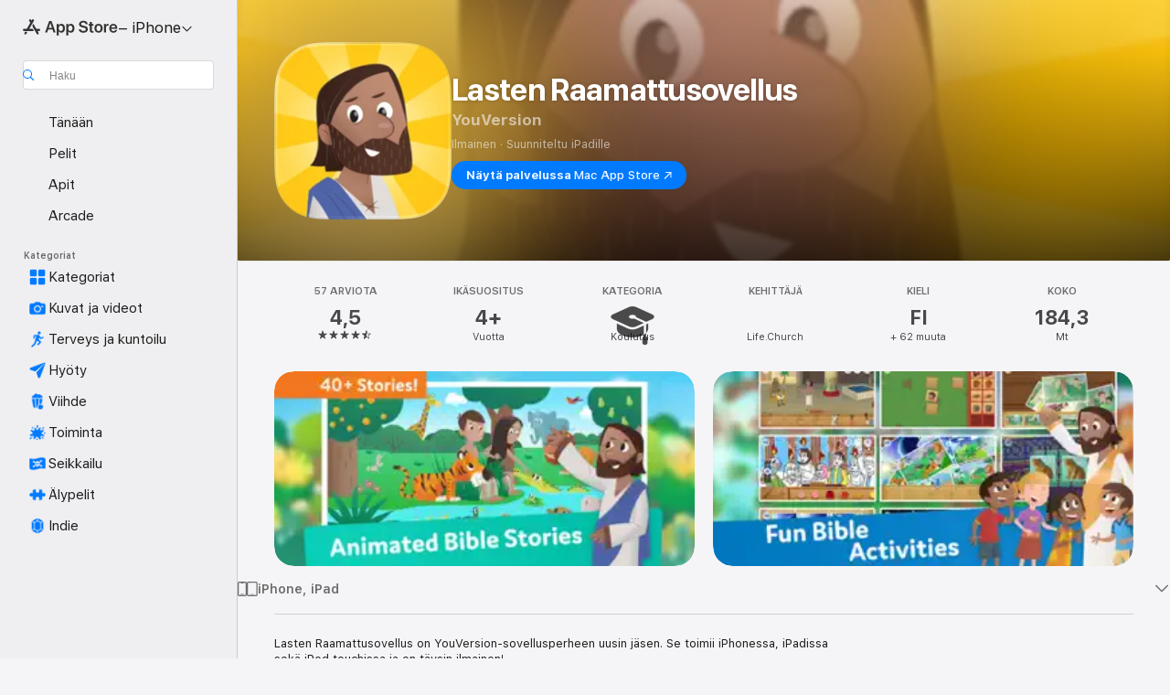

--- FILE ---
content_type: application/javascript
request_url: https://apps.apple.com/assets/translations~DiePkSYBTt.js
body_size: 35957
content:
const e={"ASE.Web.AppStore.WinBack.Update.macOS":"Siirry Macilla kohtaan Järjestelmäasetukset > Yleiset > Ohjelmistopäivitys","ASE.Web.AppStoreClient.Designed.For.Phone":"Suunniteltu iPhonelle","ASE.Web.AppStoreClient.Grouping.App.Store":"App Store","ASE.Web.AppStore.Navigation.LandingPage.AppsAndGames":"Apit ja pelit","ASE.Web.AppStore.WinBack.Update.iOS":"Siirry iPhonella tai iPadilla kohtaan Asetukset > Yleiset > Ohjelmistopäivitys.","ASE.Web.AppStore.SeeAll.DeveloperOtherApps.Meta.Description":"App Storessa voit tutustua appiin @@appName@@ sekä selata muita appeja ja pelejä.","ASE.Web.AppStore.Carrier.Title":"Aktivoi tämä tilaus päivittämällä laitteen käyttöjärjestelmä uusimpaan versioon","ASE.Web.AppStore.CTA.MacAppStore.AX":"Näytä Mac App Storessa","ASE.Web.AppStore.Navigation.LandingPage.Games":"Pelit","ASE.Web.AppStoreClient.All.Games.Section.Title.Release.Date.Sentence":"Julkaistu %@","ASE.Web.AppStore.Meta.Story.Description.Two":"Lue juttu @@storyTitle@@ App Storessa, jossa mainitaan apit @@featuredAppName@@ ja @@featuredAppName2@@ sekä monta muuta.","ASE.Web.AppStoreClient.Developer.Watch":"Apple Watch","ASE.Web.AppStore.Meta.Developer.Description.ZeroApps":"Lataa kehittäjän @@developerName@@ appeja.","ASE.Web.AppStore.FilterApps.AX.Label":"Suodattamisperuste: @@filterName@@ apit","ASE.Web.AppStoreClient.Capability.Family.Sharing.Title":"Perhejako","ASE.Web.AppStoreClient.Not.Compatible.Banner.No.Link":"Ei yhteensopiva tämän laitteen kanssa. Vieritä Tuki-osioon, jossa on lisätietoja.","ASE.Web.AppStore.VideoPlayer.AX.Fullscreen":"Koko näyttö","ASE.Web.AppStore.FileSize.MB.one":"@@count@@ Mt","ASE.Web.AppStore.Invoice.Title":"Tämä laite ei mahdollista kuittien vastaanottamisen laittamista pois päältä","ASE.Web.AppStoreClient.Capability.Game.Center.Title":"Game Center","ASE.Web.AppStoreClient.Not.Compatible.Banner":"Ei yhteensopiva tämän laitteen kanssa.","ASE.Web.AppStoreClient.Badge.Friends.Heading":"Ystävät","ASE.Web.AppStoreClient.Arcade.Lockup.Title":"Apple Arcade","ASE.Web.AppStore.Search.NoResults.SecondLine":"haulle ”@@term@@”","ASE.Web.AppStoreClient.Badge.Developer.Heading":"Kehittäjä","ASE.Web.AppStoreClient.Badge.Not.Enough.Ratings.Caption":"Liian vähän arvioita","ASE.Web.AppStoreClient.Action.See.All":"Näytä kaikki","ASE.Web.AppStore.Review.StarsAria.one":"@@count@@ tähti","ASE.Web.AppStoreClient.Badge.Language.Heading":"Kieli","ASE.Web.AppStore.Ratings.TotalText":"/5","ASE.Web.AppStoreClient.App.Events.Notification.Failure.Title":"Muistutusta ei voida asettaa","ASE.Web.AppStoreClient.Lockups.Today":"Tänään","ASE.Web.AppStoreClient.Capability.Family.Sharing.Paid.App.No.Iaps.Explanation":"Jopa kuusi perheenjäsentä voi käyttää tätä appia, kun Perhejako on käytössä.","ASE.Web.AppStoreClient.Mso.Available.With.Upgraded.Subscription":"Saatavana ylemmän tason tilauksen kanssa","ASE.Web.AppStore.Meta.Charts.Description":"Tutustu App Storen parhaisiin kategorian @@category@@ appeihin alustalle @@platform@@. Lataa appeja, kuten @@listOfApps@@, ja lue niistä lisää.","ASE.Web.AppStoreClient.Card.Title.In.App.Purchase":"OSTO APISSA","ASE.Web.AppStoreClient.Capability.Game.Center.Explanation.Only.Achievements":"Löydä uusia pelejä ja pelaa kavereiden kanssa. Tämä peli sisältää myös saavutuksia.","ASE.Web.AppStoreClient.App.Update.Required.Macos":"Tämän apin kehittäjän on päivitettävä appi, jotta se toimii macOS-versiosi kanssa.","ASE.Web.AppStore.ContentA.Middot.ContentB":"@@contentA@@ · @@contentB@@","ASE.Web.AppStoreClient.Badge.Preorder.Title":"Tulossa pian","ASE.Web.AppStore.VisionPro.Footer.Links.PaymentMethods":"Vaihda maksutapaa","ASE.Web.AppStoreClient.Arcade.Welcome.Tv.Controllers.Body":"Pelaa yhteensopivalla ohjaimella, kuten PlayStation-, Xbox-, Nintendo- tai MFi-ohjaimella.","ASE.Web.AppStoreClient.Capability.Family.Sharing.Paid.App.No.Iaps.Explanation.With.Action.Template":"Jopa kuusi perheenjäsentä voi käyttää tätä appia, kun Perhejako on käytössä.\n{learnMoreLink}","ASE.Web.AppStoreClient.Arcade.Welcome.Tv.Individual.People.Body":"Kutsu enintään 5 perheenjäsentä käyttämään tilaustasi Perhejaon kautta.","ASE.Web.AppStore.VisionPro.Footer.Links.RequestRefund":"Pyydä hyvitystä","ASE.Web.AppStoreClient.Account.Settings":"Tiliasetukset","ASE.Web.AppStoreClient.Developer.Website":"Kehittäjän sivusto","ASE.Web.AppStoreClient.Arcade.Welcome.Family.Member.Title":"Tervetuloa Apple Arcadeen","ASE.Web.AppStoreClient.Not.Compatible.Banner.Template":"Ei yhteensopiva tämän laitteen kanssa. {linkTitle}","ASE.Web.AppStore.SeeAll.CustomersAlsoBoughtApps.Meta.Description":"App Storessa voit selata appeja ja pelejä, jotka ovat samankaltaisia kuin @@appName@@.","ASE.Web.AppStoreClient.Cancel.Coming.Soon.Button":"Peruuta ilmoitus","ASE.Web.AppStoreClient.Grouping.Apps":"Apit","ASE.Web.AppStoreClient.Capability.Mfi.Controllers.Title":"Peliohjaimet","ASE.Web.AppStore.Carrier.Update.iOS":"Siirry iPhonessa tai iPadissa kohtaan Asetukset > Yleiset > Ohjelmistopäivitys","ASE.Web.AppStoreClient.Action.Ok":"OK","ASE.Web.AppStoreClient.Arcade.Welcome.Tv.Controllers.Heading":"Peliohjainten tuki","ASE.Web.AppStoreClient.Editors.Choice.Single.Line":"Editorien valinta","ASE.Web.AppStore.VisionPro.Footer.Links.AboutAppStore":"Tietoa App Storesta","ASE.Web.AppStoreClient.Badge.Players.Caption.Single":"Yksinpeli","ASE.Web.AppStoreClient.Action.Review.Report":"Ilmoita huolesta","ASE.Web.AppStoreClient.App.Not.Available.Message":"Tämä appi ei ole tällä hetkellä saatavilla maassasi tai alueellasi.","ASE.Web.AppStoreClient.Arcade.Welcome.Tv.Devices.Body":"Pelaa iPhonessa, iPadissa, Macissa ja Apple TV:ssä.","ASE.Web.AppStoreClient.Developer.Website.With.Url":"Kehittäjän sivusto: {URL}","ASE.Web.AppStoreClient.Capability.Game.Center.Explanation.All.Features":"Löydä uusia pelejä ja pelaa kavereiden kanssa. Tämä peli sisältää myös tulostaulukoita ja saavutuksia.","ASE.Web.AppStoreClient.Developer.Apple.Arcade":"Apple Arcade","ASE.Web.AppStoreClient.Account.Create.Apple.Id":"Luo uusi Apple ID","ASE.Web.AppStoreClient.Badge.Age.Rating.Years":"-vuotiaat","ASE.Web.AppStore.FileSize.KB.one":"@@count@@ kt","ASE.Web.AppStoreClient.Apple.Arcade":"ARCADE","ASE.Web.AppStoreClient.Capability.Shareplay.Title":"SharePlay","ASE.Web.AppStoreClient.Designed.For.Pad":"Suunniteltu iPadille","ASE.Web.AppStoreClient.Developer.Support":"Tuki","ASE.Web.AppStoreClient.Iad.Privacy.Marker.Button.Title":"Mainos","ASE.Web.AppStore.FileSize.GB.other":"@@count@@ Gt","ASE.Web.AppStore.Navigation.PlatformHeading":"Alusta","ASE.Web.AppStoreClient.Editors.Choice.Ribbon.Heading":"Palkinnot","ASE.Web.AppStore.Navigation.LandingPage.Discover":"Löydöt","ASE.Web.AppStore.Navigation.LandingPage.Apps":"Apit","ASE.Web.AppStoreClient.App.Events.Notification.Not.Authorized.Title":"Laita ilmoitukset päälle","ASE.Web.AppStoreClient.App.Support":"Appituki","ASE.Web.AppStore.FileSize.MB.other":"@@count@@ Mt","ASE.Web.AppStoreClient.Banner.Vision.Only.App.No.Link":"Tämä appi on saatavilla vain Apple Visionille","ASE.Web.AppStoreClient.Guided.Search.Token.Entity.Stories":"Jutut","ASE.Web.AppStoreClient.App.Events.Notification.Toast.Detail":"Sinulle ilmoitetaan, kun tämä tapahtuma alkaa.","ASE.Web.AppStoreClient.App.Events.Notification.Failure.Detail":"Yritä myöhemmin uudelleen.","ASE.Web.AppStoreClient.Guided.Search.Token.Entity.Applewatch":"Apple Watch","ASE.Web.AppStoreClient.Footer.Send.Gift":"Lähetä lahja","ASE.Web.AppStore.Meta.Story.Description.WithArticleContent":"@@articleContent@@ Lue lisää vinkkejä ja ohjeita App Storessa.","ASE.Web.AppStoreClient.Developer.Apps.And.Games":"Apit ja pelit","ASE.Web.AppStoreClient.App.Update.Required.Ios":"Tämän apin kehittäjän on päivitettävä appi, jotta se toimii iOS-versiosi kanssa.","ASE.Web.AppStoreClient.Editorial.Badge.Games":"Pelit","ASE.Web.AppStoreClient.Guided.Search.Token.Entity.Developers":"Kehittäjät","ASE.Web.AppStore.WinBack.DirectionalTitle":"Voit päivittää ohjelmistosi seuraavasti:","ASE.Web.AppStore.WinBack.Body":"Päivityksen jälkeen voit lunastaa tarjouksen tähän tilaukseen tarjouslinkin kautta.","ASE.Web.AppStore.FileSize.GB.one":"@@count@@ Gt","ASE.Web.AppStore.Meta.Reviews.Title":"@@appName@@ – Arviot ja arvostelut","ASE.Web.AppStoreClient.Editorial.Badge.Apps":"Apit","ASE.Web.AppStoreClient.Developer.Mac.Apps":"Mac","ASE.Web.AppStore.More":"Lisää","ASE.Web.AppStore.Meta.Charts.Title":"Parhaat kategorian @@category@@ apit alustalle @@platform@@","ASE.Web.AppStoreClient.Developer.Apps":"Apit","ASE.Web.AppStore.Arcade.UpsellFooter.CallToActionDisclaimerMark":"*","ASE.Web.AppStore.Meta.SearchResults.Title":"Hakutulokset haulle ”@@term@@”","ASE.Web.AppStoreClient.Flow.Preview.Action.Share":"Jaa","ASE.Web.AppStore.Share.Button.Value":"Jaa","ASE.Web.AppStoreClient.App.Events.Calendar.Not.Authorized.Detail":"Voit laittaa Kalenterien käyttöoikeuden päälle App Storelle Asetuksissa.","ASE.Web.AppStoreClient.Apps.In.Bundle":"Tämä paketti sisältää %i appia","ASE.Web.AppStoreClient.Editorial.Search.Result.Type.Category.Title.Case":"Kategoria","ASE.Web.AppStore.Meta.Description":"Etsi App Storesta appeja ja pelejä iPhonelle, iPadille ja Macille sekä paljon muuta.","ASE.Web.AppStore.WinBack.Subhead":"Tämä tarjous on saatavilla vain Apple-laitteille, joissa on uusin iOS-, iPadOS- tai macOS-käyttöjärjestelmä.","ASE.Web.AppStoreClient.Cancel.Coming.Soon.Button.Download":"Kumoa lataus ja ilmoitus","ASE.Web.AppStoreClient.Action.See.Details":"Lisätietoja","ASE.Web.AppStoreClient.Arcade.Welcome.Individual.Title":"Tervetuloa Apple Arcadeen","ASE.Web.AppStoreClient.Developer.Phone.Pad.Apps":"iPad ja iPhone","ASE.Web.AppStore.App.OnlyForMac":"Vain Macille","ASE.Web.AppStoreClient.Editorial.Search.Result.Type.Story.Title.Case":"Juttu","ASE.Web.AppStoreClient.Arcade.Welcome.Tv.Devices.Heading":"Käytettävissä kaikissa Apple-laitteissasi","ASE.Web.AppStoreClient.Badge.Size.Heading":"Koko","ASE.Web.AppStoreClient.Account.Redeem.Short":"Lunasta lahjakortti","ASE.Web.AppStore.ArcadeSeeAll.Meta.Title":"Arcade","ASE.Web.AppStore.VideoPlayer.AX.Replay":"Toista video uudelleen","ASE.Web.AppStore.Meta.Charts.DescriptionWithoutCategory":"Tutustu App Storen parhaisiin appeihin alustalle @@platform@@. Lataa appeja, kuten @@listOfApps@@, ja lue niistä lisää.","ASE.Web.AppStoreClient.Action.Review.Copy":"Kopioi teksti","ASE.Web.AppStore.Ratings.CountText":"@@numberOfRatings@@ arviota","ASE.Web.AppStore.Meta.Developer.Description.TwoApps":"Lataa kehittäjän @@developerName@@ appeja, mukaan lukien @@listing1@@ ja @@listing2@@.","ASE.Web.AppStoreClient.Arcade.Welcome.Tv.Continue.Button":"Jatka","ASE.Web.AppStoreClient.Account.Create.Apple.Id.Rebrand":"Luo uusi Apple-tili","ASE.Web.AppStoreClient.Capability.Safari.Extension.Explanation":"Tämä appi sisältää Safari-laajennuksen, jonka avulla voit muokata selaimen toimintaa.","ASE.Web.AppStoreClient.App.Events.Notification.Toast.Title":"Ilmoitus päällä","ASE.Web.AppStoreClient.Editorial.Search.Result.Type.Collection.Title.Case":"Kokoelma","ASE.Web.AppStore.Meta.ChartsHub.Description":"Tutustu App Storen parhaisiin alustan @@platform@@ peleihin ja appeihin, kuten @@listing1@@, @@listing2@@, @@listing3@@ ja @@listing4@@.","ASE.Web.AppStoreClient.App.Events.Calendar.Not.Authorized.Title":"Salli Kalenterien käyttö","ASE.Web.AppStoreClient.Account.Top.Up":"Lisää rahaa tilille","ASE.Web.AppStoreClient.Developer.Imessage":"iMessage","ASE.Web.AppStore.Invoice.Body":"Yritä uudelleen iPhonella, iPadilla tai Macilla tai käytä iTunesia PC-tietokoneella","ASE.Web.AppStore.VideoPlayer.AX.Unmute":"Poista mykistys","ASE.Web.AppStore.Navigation.LandingPage.Categories":"Kategoriat","ASE.Web.AppStoreClient.Banner.Vision.Only.App.With.Link":"Tämä appi on saatavilla vain Apple Visionille. Lisätietoja","ASE.Web.AppStore.FilterGames.AX.Label":"Suodattamisperuste: @@filterName@@-pelit","ASE.Web.AppStoreClient.Badge.Players.Caption.Player":"Pelaaja","ASE.Web.AppStoreClient.Badge.Players.Heading":"Pelaajat","ASE.Web.AppStore.SelectedFilterGames.AX.Label":"Suodattamisperuste tällä hetkellä: @@filterName@@-pelit","ASE.Web.AppStoreClient.Action.Review.Not.Helpful":"Ei hyödyllinen","ASE.Web.AppStoreClient.Badge.Mfi.Heading":"Ohjain","ASE.Web.AppStoreClient.Badge.Preorder.Date":"Tulossa {releaseDate}","ASE.Web.AppStoreClient.Arcade.Subscribe.Page.Not.Now":"Ei nyt","ASE.Web.AppStore.Navigation.LandingPage.Home":"Koti","ASE.Web.AppStore.Navigation.LandingPage.Create":"Luovuus","ASE.Web.AppStoreClient.Action.Review.Helpful":"Hyödyllinen","ASE.Web.AppStoreClient.Developer.Vision":"Apple Vision","ASE.Web.AppStoreClient.Intro.Price.Offer.Subtitle":"Lisätietoja","ASE.Web.AppStore.Meta.EditorialShelfCollection.Description":"Tutustu App Storessa alustan @@platform@@ appeihin ja peleihin, kuten @@listOfApps@@.","ASE.Web.AppStoreClient.App.Store.Editors.Attribution":"– App Store -editorit","ASE.Web.AppStore.ArcadeLogo.AccessibilityValue":"Apple Arcade","ASE.Web.AppStore.Navigation.LandingPage.Search":"Haku","ASE.Web.AppStoreClient.From.Contacts":"Yhteystiedoista","ASE.Web.AppStoreClient.App.Events.Notification.Detail":"{eventTitle} on käynnissä. Tutustu siihen.","ASE.Web.AppStoreClient.License.Agreement":"Lisenssisopimus","ASE.Web.AppStore.Meta.TitleWithSiteName":"@@title@@ - App Store","ASE.Web.AppStoreClient.Account.Subscriptions":"Tilaukset","ASE.Web.AppStoreClient.Capability.Family.Sharing.Some.Shareable.Iaps.Explanation":"Jotkin ostot apeissa ja tilaukset voivat olla jaettavissa perheryhmän kanssa, kun Perhejako on käytössä.","ASE.Web.AppStore.Search.NoResults":"Ei tuloksia.","ASE.Web.AppStoreClient.Arcade.Welcome.Family.Member.Subtitle":"Perheesi voi nyt ladata ja pelata Apple Arcaden pelejä perhejaon kautta.","ASE.Web.AppStoreClient.Account":"Tili","ASE.Web.AppStoreClient.Badge.Mfi.Supported":"Tuettu","ASE.Web.AppStore.VideoPlayer.AX.Play":"Toista","ASE.Web.AppStore.SeeAll.Reviews.Meta.Description":"App Storessa voit tutustua apin @@appName@@ arvosteluihin ja arvioihin.","ASE.Web.AppStoreClient.Guided.Search.Token.Entity.Arcade":"Apple Arcade","ASE.Web.AppStoreClient.Arcade.Preorder.Coming.Soon":"TULOSSA PIAN","ASE.Web.AppStoreClient.Badge.Chart.Position.Heading":"Sijoitus","ASE.Web.AppStore.Meta.Story.Description.Three":"Lue juttu @@storyTitle@@ App Storessa, jossa mainitaan apit @@featuredAppName@@, @@featuredAppName2@@ ja @@featuredAppName3@@ sekä monta muuta.","ASE.Web.AppStore.Search.NoResults.FirstLine":"Ei tuloksia","ASE.Web.AppStoreClient.Developer.Tv":"Apple TV","ASE.Web.AppStore.App.OnlyForWatch":"Vain Watchille","ASE.Web.AppStoreClient.Cancel.Coming.Soon.Cancel":"Ei nyt","ASE.Web.AppStoreClient.Grouping.Discover":"Löydöt","ASE.Web.AppStoreClient.Badge.Players.Caption.Multiplayer.Indefinite.Max.Limit":"{minPlayers}-{maxPlayers}+","ASE.Web.AppStoreClient.Lockups.Days.Ago.Format":"{daysAgo} päivää sitten","ASE.Web.AppStore.VisionPro.Footer.Blurb":"Hyödynnä Apple Vision Pron ainutlaatuisia ja tehokkaita ominaisuuksia täysin uusilla ja vain Vision Prolle suunnitelluilla spatiaalisilla apeilla sekä apeilla, jotka tunnet ja joista pidät. Löydä pelejä, mukaansatempaavaa viihdettä ja hyötyappeja, jotka laajentavat mahdollisuuksien rajoja.","ASE.Web.AppStoreClient.Badge.Players.Caption.Multiplayer.Definite.Limit":"{minPlayers}-{maxPlayers}","ASE.Web.AppStore.Navigation.AX.AppStoreLogo":"App Store","ASE.Web.AppStoreClient.Arcade.Welcome.Family.Member.Family.Button":"Hallitse perhettä","ASE.Web.AppStoreClient.Capability.Siri.Title":"Siri","ASE.Web.AppStore.Meta.SearchLanding.Title":"Haku","ASE.Web.AppStoreClient.Capability.Family.Sharing.Action.Title":"Lisätietoja","ASE.Web.AppStoreClient.Action.Settings":"Asetukset","ASE.Web.AppStoreClient.Banner.Vision.Only.App.Learn.More.Link":"Lisätietoja","ASE.Web.AppStoreClient.Action.Version.History.See.All":"Versiohistoria","ASE.Web.AppStore.Arcade.UpsellFooter.LineTwo":"Ei mainoksia.","ASE.Web.AppStoreClient.Mso.Included.In.Subscription":"Sisältyy nykyiseen tilaukseen","ASE.Web.AppStore.Shared.Footer.PrivacyPolicy.Text":"App Store ja tietosuoja","ASE.Web.AppStore.Navigation.Categories.Title":"Kategoriat","ASE.Web.AppStore.Meta.Developer.Description.ThreeApps":"Lataa kehittäjän @@developerName@@ appeja, mukaan lukien @@listing1@@, @@listing2@@ ja @@listing3@@.","ASE.Web.AppStoreClient.Capability.Family.Sharing.Some.Shareable.Iaps.Explanation.With.Action.Template":"Jotkin ostot apeissa ja tilaukset voivat olla jaettavissa perheryhmän kanssa, kun Perhejako on käytössä.\n{learnMoreLink}","ASE.Web.AppStoreClient.Capability.Game.Center.Explanation.Only.Leaderboards":"Löydä uusia pelejä ja pelaa kavereiden kanssa. Tämä peli sisältää myös tulostaulukoita.","ASE.Web.AppStoreClient.Arcade.Welcome.Individual.Subtitle":"Jaettu ilo on paras ilo! Perhejaolla enintään 5 perheenjäsentä voi käyttää tilaustasi ilman lisähintaa.","ASE.Web.AppStoreClient.Badge.Players.Caption.Multiplayer.Indefinite.Min.And.Max.Limit":"{minPlayers}+","ASE.Web.AppStoreClient.Account.Redeem":"Lunasta lahjakortti tai koodi","ASE.Web.AppStore.Meta.Image.AltText":"@@title@@ App Storessa","ASE.Web.AppStoreClient.Client.Control.Os.Upgrade.Title":"ETSI PÄIVITYKSIÄ","ASE.Web.AppStore.VisionPro.Footer.Disclaimer":"*Tarjous koskee vain uusia tilaajia. Rekisteröityminen vaaditaan. Tilaus uusiutuu kokeilujakson jälkeen automaattisesti kuukausihintaan.","ASE.Web.AppStore.Meta.SearchResults.Description":"Etsi App Storesta appeja ja pelejä, jotka liittyvät termiin ”@@term@@”, mukaan lukien @@listOfApps@@.","ASE.Web.AppStoreClient.Account.Send.Gift":"Lähetä lahjakortti sähköpostilla","ASE.Web.AppStore.VisionPro.Footer.Links.AboutPurchases":"Tietoa ostoista apeissa","ASE.Web.AppStoreClient.Capability.Wallet.Explanation":"Helpoin tapa pitää kortit ja liput yhdessä paikassa.","ASE.Web.AppStore.Navigation.PlatformSelectorText":"– @@platform@@","ASE.Web.AppStoreClient.Arcade.Welcome.Tv.Individual.People.Heading":"Pelaa perheen kanssa","ASE.Web.AppStoreClient.Hero.Carousel.Overlay.Button.Title.View":"Näytä","ASE.Web.AppStore.Share.Button.AccessibilityValue":"Jaa","ASE.Web.AppStore.Arcade.UpsellFooter.LineOne":"Pelaa yli 200 peliä.","ASE.Web.AppStoreClient.Developer.Games":"Pelit","ASE.Web.AppStoreClient.Capability.Wallet.Title":"Lompakko","ASE.Web.AppStore.Review.StarsAria.other":"@@count@@ tähteä","ASE.Web.AppStoreClient.Arcade.Welcome.Individual.Family.Button":"Kutsu perheenjäseniä","ASE.Web.AppStoreClient.Coming.Soon.Body":"Sinulle ilmoitetaan, kun {appName} tulee saataville. Kumotaanko ilmoitus?","ASE.Web.AppStoreClient.Account.Setup.Family.Sharing":"Ota Perhejako käyttöön","ASE.Web.AppStore.Meta.Product.DescriptionWithoutDeveloperName":"Lataa @@appName@@ App Storesta. Tutustu kuvakaappauksiin, arvioihin ja arvosteluihin, käyttäjävinkkeihin ja muihin peleihin, jotka ovat samankaltaisia kuin @@appName@@.","ASE.Web.AppStoreClient.App.Events.Notification.Not.Authorized.Detail":"Ilmoitukset ovat pois käytöstä. Ne on laitettava päälle Asetuksissa.","ASE.Web.AppStoreClient.Account.Info":"TILIN TIEDOT","ASE.Web.AppStore.Meta.Product.Description":"Lataa @@appName@@ (kehittäjä: @@developerName@@) App Storesta. Katso kuvakaappauksia, arvioita ja arvosteluja, käyttäjävinkkejä ja muita pelejä, jotka ovat samankaltaisia kuin @@appName@@.","ASE.Web.AppStore.Shared.Footer.PrivacyPolicy.URL":"https://www.apple.com/legal/privacy/data/fi/app-store/","ASE.Web.AppStoreClient.Invite":"Kutsu","ASE.Web.AppStore.FileSize.KB.other":"@@count@@ kt","ASE.Web.AppStoreClient.Badge.No.Ratings.Caption":"Ei arvioita","ASE.Web.AppStoreClient.Capability.Shareplay.Explanation":"Jaa kokemuksiasi tässä apissa ystävien ja perheenjäsenten kanssa suoraan FaceTimessa tai Viesteissä.","ASE.Web.AppStoreClient.Arcade.Choose.Your.Favorites.Brick.Title":"Valitse suosikkisi","ASE.Web.AppStore.VideoPlayer.AX.Pause":"Keskeytä","ASE.Web.AppStore.Navigation.AX.PlatformSelectorItem":"App Store – @@platform@@","ASE.Web.AppStoreClient.Badge.Category.Heading":"Kategoria","ASE.Web.AppStoreClient.Badge.Players.Caption.Players":"Pelaajat","ASE.Web.AppStoreClient.Badge.Age.Rating.Heading":"Ikä","ASE.Web.AppStoreClient.Lockups.Yesterday":"Eilen","ASE.Web.AppStore.Review.EditorsChoice":"Editorien valinta","ASE.Web.AppStoreClient.Badge.Language.Caption":"+ {number_other_languages} muuta","ASE.Web.AppStoreClient.Account.Purchase.History":"Ostohistoria","ASE.Web.AppStore.CTA.MacAppStore.App":"Mac App Store","ASE.Web.AppStoreClient.Flow.Preview.Action.See.Ratings.And.Reviews":"Katso arviot ja arvostelut","ASE.Web.AppStoreClient.Arcade.Preorder.Lockup.Coming.Soon":"Tulossa pian","ASE.Web.AppStore.Meta.ChartsHub.Title":"@@platform@@: Parhaat pelit ja apit","ASE.Web.AppStoreClient.All.Arcade.Games":"Kaikki Arcade-pelit","ASE.Web.AppStoreClient.App.Not.Available.Title":"Appi ei ole saatavilla","ASE.Web.AppStore.CTA.MacAppStore.Action":"Näytä palvelussa","ASE.Web.AppStore.VisionPro.Footer.Links.ReportProblem":"Raportoi ongelma","ASE.Web.AppStore.SelectedFilterApps.AX.Label":"Valittu suodattamisperuste: @@filterName@@ apit","ASE.Web.AppStore.Shared.Footer.GetHelp.Text":"Tuki","ASE.Web.AppStoreClient.Badge.Players.Caption.Multiplayer":"Moninpeli","ASE.Web.AppStoreClient.Edit.Review":"Muokkaa arviota","ASE.Web.AppStoreClient.Not.Compatible.Banner.Link.Title":"Katso kaikkien yhteensopivien laitteiden luettelo.","ASE.Web.AppStoreClient.Hero.Carousel.Overlay.Button.Title.Game":"Näytä peli","ASE.Web.AppStore.Arcade.UpsellFooter.CallToActionText":"Kokeile ilmaiseksi","ASE.Web.AppStore.VisionPro.Footer.LinksTitle":"Pikalinkit","ASE.Web.AppStoreClient.Arcade.Welcome.Continue.Button":"Pelaa","ASE.Web.AppStore.Navigation.LandingPage.Arcade":"Arcade","ASE.Web.AppStoreClient.App.Store.Editors.Notes":"App Store -editorien kommentteja","ASE.Web.AppStore.App.ComingSoon":"Tulossa pian","ASE.Web.AppStoreClient.Cancel.Coming.Soon.Title":"Tulossa pian","ASE.Web.AppStoreClient.Footer.Redeem":"Lunasta","ASE.Web.AppStoreClient.Coming.Soon.Body.Download":"Sinulle ilmoitetaan, kun {appName} tulee saataville. Se ladataan automaattisesti. Kumotaanko lataus ja ilmoitus?","ASE.Web.AppStore.VideoPlayer.AX.Mute":"Mykistä","ASE.Web.AppStore.Navigation.LandingPage.Develop":"Kehitys","ASE.Web.AppStoreClient.Developer.Latest.Release":"Uusin julkaisu","ASE.Web.AppStoreClient.Editorial.Search.Result.Type.Developer.Title.Case":"Kehittäjä","ASE.Web.AppStore.Meta.Developer.Description.OneApp":"Lataa kehittäjän @@developerName@@ appeja, mukaan lukien @@listing1@@.","ASE.Web.AppStoreClient.Game.Center":"Game Center","ASE.Web.AppStore.Arcade.UpsellFooter.LineThree":"Ei ostoja apissa.","ASE.Web.AppStore.Navigation.LandingPage.Play":"Pelit","ASE.Web.AppStoreClient.Capability.Safari.Extension.Title":"Safari-laajennus","ASE.Web.AppStoreClient.Developer.Bundles":"Paketit","ASE.Web.AppStoreClient.Footer.Add.Money":"Lisää rahaa tilille","ASE.Web.AppStore.Navigation.LandingPage.Today":"Tänään","ASE.Web.AppStoreClient.All.Games.Section.Title.Last.Updated.Sentence":"Päivitetty %@","ASE.Web.AppStoreClient.Click.To.Rate":"Arvioi klikkaamalla:","ASE.Web.AppStore.FileSize.byte.one":"1 tavu","ASE.Web.AppStore.Meta.SiteName":"App Store","ASE.Web.AppStore.Review.DeveloperResponse":"Kehittäjän vastaus","ASE.Web.AppStoreClient.Badge.Players.Caption.Required":"Vaaditaan","ASE.Web.AppStoreClient.Capability.Game.Center.Explanation":"Pelaa kavereiden kanssa, seuraa ja vertaa pisteitä ja saavutuksia, haasta muita pelaajia ja pelaa moninpelejä.","ASE.Web.AppStore.View":"Näytä","ASE.Web.AppStore.Free":"Ilmainen","ASE.Web.AppStore.Meta.TitleWithPlatformAndSiteName":"@@title@@⁠– @@platform@@⁠– App Store","ASE.Web.AppStoreClient.Badge.Age.Rating":"Ikä","ASE.Web.AppStoreClient.Hero.Carousel.Overlay.Button.Title.Collection":"Näytä kokoelma","ASE.Web.AppStoreClient.Developer.System.Apps":"Sisäiset apit","ASE.Web.AppStore.Meta.Story.Description.One":"Lue juttu @@storyTitle@@ App Storessa, jossa mainitaan appi @@featuredAppName@@.","ASE.Web.AppStore.Navigation.LandingPage.Work":"Hyöty","ASE.Web.AppStore.FileSize.byte.other":"@@count@@ tavua","ASE.Web.AppStore.WinBack.Title":"Tarjousta ei voi lunastaa","ASE.Web.AppStoreClient.App.Events.Notification.Title":"{appTitle} –tapahtuma","ASE.Web.AppStoreClient.Capability.Game.Center.Explanation.No.Features":"Löydä uusia pelejä ja pelaa kavereiden kanssa.","ASE.Web.AppStore.App.OnlyForAppleTV":"Vain Apple TV:lle","ASE.Web.AppStore.App.OnlyForiMessage":"Vain iMessagelle","ASE.Web.AppStoreClient.Capability.Siri.Explanation":"Käytä tätä appia tehokkaasti Sirin kanssa.","ASE.Web.AppStore.Shared.Footer.GetHelp.URL":"https://support.apple.com/fi-fi/billing","ASE.Web.AppStore.App.OnlyForPhone":"Vain iPhonelle","ASE.Web.AppStore.Meta.Product.Title":"Appi @@appName@@","ASE.Web.AppStore.Meta.Developer.Description.ManyApps":"Lataa kehittäjän @@developerName@@ appeja, mukaan lukien @@listing1@@, @@listing2@@, @@listing3@@ ja paljon muuta.","ASE.Web.AppStore.Carrier.Body":"Kun laitteesi on päivitetty, palaa takaisin ja aktivoi tämä tilaus operaattorisi linkin kautta.","ASE.Web.AppStore.ArcadeSeeAll.Meta.Description":"Tutustu App Storessa Apple Arcaden peleihin, kuten @@listing1@@, @@listing2@@ ja @@listing3@@.","ASE.Web.AppStoreClient.Flow.Preview.Action.Write.Review":"Kirjoita arvostelu","ASE.Web.AppStoreClient.Arcade.Action.Title.Explore":"TUTUSTU","ASE.Web.AppStoreClient.Search.Facet.Type.Title.Device.Type":"Tuki","AMP.Shared.DropdownMenu.Continue":"Jatka","AppStore.AccessibilityDetails.Header.NoLearnMoreLink.NoDeveloperName":"Kehittäjä on ilmoittanut, että tämä appi tukee seuraavia käyttöapuominaisuuksia usein toistuvien tehtävien nopeuttamiseksi ja helpottamiseksi apissa.","ASE.Web.AppStoreClient.Page.Facets.Sorts.Last.Updated":"Päivitetty viimeksi","ASE.Web.AppStoreClient.Product.Accessibility.Badge.Editors.Choice":"Editorien valinta","ASE.Web.AppStoreClient.Reviews.Most.Critical":"Kriittisin","ASE.Shared.JustAdded":"Lisätty kirjastoon","AMP.Shared.ContentA.Comma.ContentB":"@@contentA@@, @@contentB@@","AMP.Shared.ContextualSharing.Twitter":"Twitter","AMP.Shared.ContextualMenu.PlayLast":"Toista viimeisenä","AMP.Shared.LocaleSwitcher.Europe":"Eurooppa","ASE.Web.AppStoreClient.Product.Accessibility.Badge.Age.Rating.Title":"Ikä","ASE.Web.AppStoreClient.Toast.Concern.Reported.Description":"Kiitos palautteestasi.","ASE.Web.AppStoreClient.Personalization.Section.Usage.Footer":"Tyhjennä tähän laitteeseen tallennetut appien käyttötiedot, joiden avulla personoidaan App Store -kokemuksesi.","ASE.Web.AppStoreClient.Product.Privacy.Title":"Apin tietosuoja","AppStore.Alert.Buy.GameControllerRequired.Vision.Message":"Jos haluat pelata tätä peliä Apple Vision Prollasi, sinun on liitettävä yhteensopiva PlayStation-, Xbox- tai MFi-ohjain.","ASE.Web.AppStoreClient.Personalization.Section.Usage.Header":"APPIEN KÄYTTÖSI","ASE.Web.AppStoreClient.Search.Transparency.Link":"Lisätietoja","AppStore.Alert.AppLaunchRestricted.Message":"Tietyt apit, ominaisuudet tai palvelut eivät näy tai ole käytettävissä, kun Rajoitukset-asetus on päällä. Laita Rajoitukset pois päältä, jos haluat käyttää tätä appia.","AppStore.Action.Clear":"Tyhjennä","ASE.Web.AppStoreClient.Product.Privacy.Fallback.Detail.Header.Template":"Kehittäjä ilmoitti, että apin tietosuojakäytännöt voivat sisältää tietojen käsittelyä alla kuvatulla tavalla. Apple ei ole varmentanut näitä tietoja. Katso lisätietoja {privacyPolicyLink}.","ASE.Web.AppStoreClient.Tap.To.Rate.Legacy":"Arvioi napauttamalla:","AppStore.Alert.Buy.VisionOnly.Paid.RemoteDownloads.Message":"Tämä appi ladataan ja asennetaan automaattisesti Apple Vision Prohon laitteen seuraavalla käyttökerralla.","ASE.Web.AppStoreClient.No.Search.Results.See.Ios":"Näytä kaikki iPhone- ja iPad-appien tulokset","AppStore.Action.BuyConfirm":"Osta appi","AMP.Shared.ContextualSharing.CopyEmbedCode.SuccessMessage":"Sisällytyskoodi kopioitu","ASE.Web.AppStoreClient.Toast.Helpful.Description":"Kiitos palautteestasi.","ASE.Web.AppStoreClient.Personalization.Description.Opted.In":"Apple on sitoutunut pitämään henkilökohtaiset tietosi suojattuina silloinkin, kun sinulle tarjotaan personoidumpi käyttökokemus. Kaikkia alla mainittuja tietoja käytetään parantamaan App Storen suosituksia.","ASE.Web.AppStoreClient.Reviews.Most.Recent":"Uusin","ASE.Web.AppStoreClient.Personalization.Account.Info.Footer":"Päätelty tiedoista, jotka olet antanut Apple ID:ssäsi.","AppStore.AccessibilityDetails.Header.NoLearnMoreLink":"Kehittäjä {developerName} on ilmoittanut, että tämä appi tukee seuraavia käyttöapuominaisuuksia usein toistuvien tehtävien nopeuttamiseksi ja helpottamiseksi apissa.","ASE.Web.AppStoreClient.Page.Title.Top.Charts":"Top-listat","ASE.Web.AppStoreClient.Version.History.Page.Title":"Versiohistoria","ASE.Web.AppStoreClient.Share.Sheet.Add.To.Calendar":"Lisää kalenteriin","ASE.Web.AppStoreClient.Toast.Not.Helpful.Title":"Ei hyödyllinen","AMP.Shared.LocaleSwitcher.SeeAll":"Näytä kaikki","ASE.Web.AppStoreClient.Offer.Button.Title.Open":"AVAA","MediaComponents.Video.Preview":"NÄYTE","ASE.Web.AppStoreClient.Product.Privacy.Manage.Choices.No.Link":"Hallitse tietosuojavalintojasi iPhonella, iPadilla tai Macilla.","ASE.Web.AppStoreClient.Updates.Version.Format":"Versio {updateVersion}","AppStore.Alert.AppLaunchRestricted.Title":"Rajoitukset käytössä","FUSE.Play":"Toista","ASE.Web.AppStoreClient.Page.Facets.Filters.Coming.Soon":"Tulossa pian","ASE.Web.AppStoreClient.Showing.Ios.Results.No.Mac":"Mac-appien tuloksia ei löytynyt. Näytetään iPhone- ja iPad-appien tulokset.","ASE.Web.AppStoreClient.Product.Privacy.No.Details.Provided.Title":"Tietoja ei ole annettu","MediaComponents.Explicit":"Mahdollisesti loukkaavaa sisältöä","AMP.Shared.Footer.CookiePolicy.URL":"https://www.apple.com/legal/privacy/fi/cookies/","AppStore.Alert.Buy.TvOnly.Title":"Tämä ladataan Apple TV:hen.","ASE.Web.AppStoreClient.Page.Facets.Age.Ratings.Title.Lowercase":"Ikärajat","AppStore.Alert.Buy.VisionOnly.Message.Arcade":"Jos lataus ei käynnisty automaattisesti, avaa App Store Apple Vision Prossa ja lataa manuaalisesti.","AMP.Shared.Footer.CopyrightYear":"Copyright © @@year@@","ASE.Web.AppStoreClient.Page.Facets.Sort.By.Title":"Järjestys","ASE.Web.AppStoreClient.Product.Privacy.Definitions.Link.Template":"{privacyDefinitionsLink} auttavat ymmärtämään kehittäjän vastauksia paremmin.","ASE.Web.AppStoreClient.Preorder.Expanded.Offer.Subtitle":"Tulossa {releaseDate}","AppStore.Additional.Content.After.App.Install":"Lisäsisältöä apissa","ASE.Web.AppStoreClient.Toast.Tap.To.Rate.Description":"Kiitos palautteestasi.","ASE.Web.AppStoreClient.Unsupported.Macos.Version":"Vaatii macOS {osVersion}:n tai uudemman.","FUSE.AX.UI.Close.Navigation":"Sulje navigointi","AMP.Shared.ContextualMenu.DeleteFromLibrary":"Poista kirjastosta","ASE.Web.AppStoreClient.Search.Results.Vision.Title":"Apple Vision","ASE.Web.AppStoreClient.Tv.Product.Section.Ratings":"Arviot","FUSE.Error.AnErrorOccurred":"Tapahtui virhe","ASE.Web.AppStoreClient.Reviews.Sort.By":"Järjestämisperuste:","AppStore.Alert.Buy.TvGameControllerRequired.Message":"Käytä tätä appia yhdistämällä se MFi Bluetooth ‑peliohjaimeen. Löydät sellaisen verkosta tai Apple Storesta.","AMP.Shared.Footer.TermsOfUse.URL":"https://www.apple.com/fi/legal/internet-services/","FUSE.Sorts.Descending":"Laskeva","ASE.Web.AppStoreClient.Product.Privacy.Manage.Choices.Template":"Lue, miten kehittäjä antaa sinun {manageChoicesLink}.","ASE.Web.AppStoreClient.Page.Facets.Filter.By.Title.Lowercase":"Suodatusperuste","AMP.Shared.ContextualMenu.ShowLyricsTranslations":"**AMP.Shared.ContextualMenu.ShowLyricsTranslations**","AppStore.Action.Continue":"Jatka","ASE.Web.AppStoreClient.Trending.Shelf.Title":"Nousussa","ASE.Web.AppStoreClient.Product.Section.Reviews":"Arviot ja arvostelut","ASE.Web.AppStoreClient.Ratings.Status.Not.Enough.Ratings":"Tälle apille ei ole annettu riittävästi arvioita yleiskuvaa varten.","ASE.Web.AppStoreClient.Search.Facet.Any.Category":"Mikä tahansa","ASE.Web.AppStoreClient.Personalization.Ratings":"Arviot ja arvostelut","ASE.Web.AppStoreClient.Page.Facets.Sorts.Category":"Suodatusperuste","AppStore.Annotations.ExternalBrowser.Title":"Selainmoottori","ASE.Web.AppStoreClient.Personalization.Section.Usage.Clear.Data":"Tyhjennä appien käyttötiedot","ASE.Web.AppStoreClient.Tv.Offer.Alert.Footer.Line.Break":"\n\n","ASE.Web.AppStoreClient.Offer.Label.Preorder":"Ennakkotilaa","AMP.Shared.LocaleSwitcher.SwitchLanguage":"Tämä sivu on saatavilla kielellä @@language@@","AMP.Shared.Footer.Apple.URL":"https://www.apple.com/fi/","AppStore.Alert.Buy.VisionOnly.Message":"Jos lataus ei käynnisty automaattisesti, avaa App Store Apple Vision Prolla, siirry Ostetut-osioon ja lataa appi manuaalisesti.","AMP.Shared.ContextualMenu.HideLyricsTranslations":"**AMP.Shared.ContextualMenu.HideLyricsTranslations**","AppStore.Alert.Buy.VisionOnly.Free.RemoteDownloads.Title":"Haluatko hankkia tämän apin Apple Vision Prohon?","AppStore.Annotations.ExternalPurchases.Expanded.Variant4":"Maksutapahtumia tässä apissa hallitsee kehittäjä, ei Apple. Kehittäjä hallitsee tilejäsi ja ostojasi sekä niiden yksityisyyttä ja tietoturvaa. App Store ‑tilisi, tallennettu maksutapa ja muut siihen liittyvät Applen ominaisuudet eivät ole käytettävissä. Ota yhteyttä kehittäjään, jos haluat esittää hyvityspyynnön.","AppStore.Alert.Buy.VisionOnly.Paid.RemoteDownloads.ButtonTitle":"Jatka","AppStore.Annotations.ExternalPurchases.Expanded.Variant3":"Kaikkia ostoja tässä apissa hallitsee kehittäjä. App Store ‑tilisi, tallennettu maksutapa ja ominaisuudet, kuten tilausten hallinta ja hyvityspyynnöt, eivät ole käytettävissä. Apple ei ole vastuussa sinun ja kehittäjän välisten kauppatapahtumien tietosuojasta tai turvallisuudesta eikä voi vahvistaa tarjottuja hintoja tai tarjouksia.","ASE.Web.AppStoreClient.Toast.Tap.To.Rate.Title":"Lähetetty","ASE.Web.AppStoreClient.Search.Facet.Type.Title.Category":"Kategoria","ASE.Web.AppStoreClient.Unsupported.Capabilities":"Tämä appi vaatii ominaisuuksia, joita ei ole tässä laitteessa.","ASE.Web.AppStoreClient.Personalization.Subscriptions":"Tilaukset","AMP.Shared.AccountMenu.SignOut":"Kirjaudu ulos","ASE.Web.AppStoreClient.Page.Facets.Sort.By.Title.Lowercase":"Kategoria","ASE.Web.AppStoreClient.Page.Title.Today":"Tänään","ASE.Web.AppStoreClient.Share.Gift.App":"Anna appi lahjaksi…","ASE.Web.AppStoreClient.Personalization.Clear.Usage.Data.Confirmation.Header":"Tyhjentäminen poistaa vain appien käyttötiedot, joita käytetään personointiin tässä laitteessa.","ASE.Web.AppStoreClient.Page.Facets.Filters.Controllers":"Pelien esikatselut","ASE.Web.AppStoreClient.Product.Privacy.No.Details.Provided.Body":"Kun kehittäjä toimittaa seuraavan appipäivityksen, sen on annettava tietosuojaa koskevat tiedot.","FUSE.Explicit":"Mahdollisesti loukkaavaa","ASE.Web.AppStoreClient.Search":"Haku","AMP.Shared.PreviousPage":"Edellinen sivu","ASE.Web.AppStoreClient.Share.Story":"Jaa juttu","AppStore.Alert.GenericError.Message":"Yritä myöhemmin uudelleen.","AppStore.Alert.Buy.GameControllerRequired.ButtonContinue":"Jatka","ASE.Web.AppStoreClient.Product.Privacy.Summary.Privacy.Policy.Button.Title":"Kehittäjän tietosuojakäytäntö","AMP.Shared.ContextualSharing.Facebook":"Facebook","AMP.Shared.AwayFromHomeBanner.Heading":"Valitse toinen maa nähdäksesi sijainnissasi saatavilla olevaa sisältöä","AMP.Shared.Error.ItemNotFound":"Valitettavasti etsimääsi sivua ei löytynyt.","AppStore.Games.ACTION_CANCEL":"Kumoa","ASE.Web.AppStoreClient.Product.Privacy.Detail.Header.Template":"Kehittäjä ({developerName}) ilmoitti, että apin tietosuojakäytännöt voivat sisältää tietojen käsittelyä alla kuvatulla tavalla. Apple ei ole varmentanut näitä tietoja. Katso lisätietoja {privacyPolicyLink}.","ASE.Web.AppStoreClient.Share.App.Event.Subtitle":"Tapahtuma App Storessa","ASE.Web.AppStoreClient.Write.A.Review":"Kirjoita arvostelu","AMP.Shared.ContextualSharing.CopyLink.SuccessMessage":"Linkki kopioitu","AppStore.Action.GetConfirm":"Asenna","ASE.Web.AppStoreClient.Page.Facets.Filters.Title":"SISÄLLYTÄ","ASE.Web.AppStoreClient.Page.Facets.Sorts.Name":"Nimi","AppStore.Alert.GuestUserMode.Title":"Pyyntöä ei voida täyttää","ASE.Web.AppStoreClient.Search.Facet.Type.Title.Price":"Hinta","ASE.Web.AppStoreClient.Product.Accessibility.Badge.Star.Rating":"{starCount} tähteä","ASE.Web.AppStoreClient.Tv.Rate.Product":"Arvioi {title}","AppStore.Action.LearnMore":"Lisätietoja","ASE.Web.AppStoreClient.Personalization.Interactions":"TOIMINTASI APP STORESSA","ASE.Web.AppStoreClient.Search.Results.Switch.To.Other.Results":"Katso tulokset: {platformApps}","ASE.Web.AppStoreClient.Page.Facets.Include.Title.Lowercase":"Näytä","ASE.Web.AppStoreClient.Page.Facets.Include.Title":"Sisällytä","AppStore.Alert.Buy.GameControllerRequired.ButtonCancel":"Kumoa","ASE.Web.AppStoreClient.Page.Facets.Show.Title.Lowercase":"JÄRJESTÄ","AppStore.Annotations.HighMotion.Summary":"Sisältää nopeaa tai toistuvaa liikettä","ASE.Web.AppStoreClient.Page.Facets.Filters.Bin.Compat.Games":"iPhone- ja iPad-pelit","ASE.Web.AppStoreClient.Page.Facets.Sorts.Release.Date":"Julkaisupäivä","AppStore.Annotations.ExternalPurchases.Expanded.LearnMore":"Lisätietoja","AMP.Shared.AX.SignIn":"Kirjaudu sisään","FUSE.Pause":"Keskeytä","AppStore.Annotations.ExternalBrowser.Value.Expanded":"Tämän apin selainmoottori ei ole Applen tarjoama. Jotkin Applen selainominaisuudet, jotka estävät haitallista verkkoseurantaa ja vähentävät kolmansien osapuolten saaman tiedon minimiin, eivät ole välttämättä käytettävissä. Selainmoottorin kehittäjä on vastuussa selaustietojesi tietosuojasta ja suojauksesta.","ASE.Web.AppStoreClient.Search.Facet.Any.Price":"Mikä tahansa","ASE.Web.AppStoreClient.Product.Privacy.Definitions.Link":"Tietosuojan määritelmät ja esimerkit","ASE.Web.AppStoreClient.Share.Sheet.Game.Of.Day.Title.Format":"Päivän peli: {title}","ASE.Web.AppStoreClient.Page.Facets.Filters.Controller.Support":"Ohjaintuki","ASE.Web.AppStoreClient.Product.Previews.Title":"Esikatselut","AMP.Shared.Library":"Kirjasto","ASE.Web.AppStoreClient.Product.Privacy.Learn.More.Link":"Lisätietoja","AMP.Shared.AwayFromHomeBanner.AriaLabel":"Valitse maa- tai aluebanneri","AppStore.Alert.AppStoreRepair.Title":"Palauta App Store ladataksesi","AMP.Shared.ContextualMenu.Favorite":"Suosikki","ASE.Web.AppStoreClient.Search.Results.Iphone.Ipad.Title":"iPhone ja iPad","ASE.Web.AppStoreClient.Page.Facets.Filters.Age.Ratings":"Ikärajat","FUSE.Loading":"Ladataan...","AppStore.Action.OK":"OK","ASE.Web.AppStoreClient.Search.Facet.Ipad.Only":"Vain iPad","ASE.Web.AppStoreClient.Page.Facets.Filter.By.Title":"SUODATA","ASE.Web.AppStoreClient.Personalization.Clear.Usage.Data.Confirmation.Title":"Tyhjennä appien käyttötiedot","ASE.Web.AppStoreClient.Tv.Select.To.Rate":"Arvioi valitsemalla","ASE.Web.AppStoreClient.Personalization.Description.Opted.Out":"Apple voi personoida App Store ‑käyttökokemuksesi uusien appien ja pelien löytämiseksi. Voit laittaa personoidut suositukset päälle tiliasetuksissa.","AppStore.Alert.AppBuyRestricted.Title":"Rajoitukset käytössä","FUSE.AX.UI.Open.Navigation":"Avaa navigointi","ASE.Web.AppStoreClient.Unsupported.Visionos.Version":"Vaatii visionOS {osVersion}:n tai uudemman.","AppStore.Alert.AppStoreRepair.Message":"App Store poistettiin ja se on palautettava, ennen kuin voit ladata tämän apin.","FUSE.Search.Cancel":"Kumoa","FUSE.Error.TryAgain":"Yritä uudelleen","FUSE.Common.ListDelimiter":"‚","ASE.Web.AppStoreClient.Report.A.Problem":"Ilmoita ongelmasta","ASE.Web.AppStoreClient.Reviews.Most.Helpful":"Hyödyllisin","AMP.Shared.SearchInput.Suggestions":"Ehdotuksia","AMP.Shared.NextPage":"Seuraava sivu","MediaComponents.Common.ListDelimiter":"‚ ","AppStore.AccessibilityDetails.Header":"Kehittäjä {developerName} on ilmoittanut, että tämä appi tukee seuraavia käyttöapuominaisuuksia usein toistuvien tehtävien nopeuttamiseksi ja helpottamiseksi apissa. {learnMoreLink}","AppStore.Alert.Buy.GameControllerRequired.Vision.Title":"Peliohjain pakollinen","ASE.Web.AppStoreClient.Share.Editorial.Page.Subtitle":"Artikkeli App Storessa","AMP.Shared.LocaleSwitcher.Back":"Takaisin","ASE.Web.AppStoreClient.Product.Privacy.Header.Template":"Kehittäjä ({developerName}) ilmoitti, että apin tietosuojakäytännöt voivat sisältää tietojen käsittelyä alla kuvatulla tavalla. Katso lisätietoja {privacyPolicyLink}.","MediaComponents.Common.Badge.Live":"SUORA","ASE.Web.AppStoreClient.Share.App":"Jaa appi…","ASE.Web.AppStoreClient.Product.Privacy.Learn.More.Template":"Tietosuojakäytännöt voivat vaihdella esimerkiksi käyttämiesi ominaisuuksien tai ikäsi mukaan. {learnMoreLink}","ASE.Web.AppStoreClient.Personalization.Account.Info.Footer.Rebrand":"Päätelty tiedoista, jotka olet antanut Apple-tililläsi.","AppStore.Alert.Buy.VisionOnly.Free.RemoteDownloads.ButtonTitle":"Jatka","AMP.Shared.SearchInput.Placeholder":"Haku","AMP.Shared.Edit":"Muokkaa","AMP.Shared.AX.Close":"Sulje","AppStore.Alert.GenericError.Title":"Jokin meni vikaan","ASE.Web.AppStoreClient.No.Search.Results.See.Macos":"Näytä kaikki Mac-appien tulokset","ASE.Web.AppStoreClient.Offer.Watch.Only.Banner":"Tämä appi voidaan ladata vain Apple Watchissa.","AMP.Shared.ContextualSharing.CopyLink.Label":"Kopioi linkki","AMP.Shared.ContextualMenu.AddToLibrary":"Lisää kirjastoon","AMP.Shared.ContextualMenu.HideLyricsPronunciation":"**AMP.Shared.ContextualMenu.HideLyricsPronunciation**","AppStore.Alert.Buy.WatchOnly.Message":"Jos lataus ei käynnisty automaattisesti, avaa App Store Watchissa, napauta Tili ja sen jälkeen Ostetut.","ASE.Web.AppStoreClient.Recommendations":"Suositukset","ASE.Web.AppStoreClient.Search.Facet.Free":"Ilmainen","AppStore.Account.Updates.Available.Header.China":"LADATTAVAT JA ASENNETTAVAT PÄIVITYKSET","ASE.Web.AppStoreClient.Personalization.Preorders":"Ennakkotilaukset","AppStore.Alert.Buy.TvOnly.ButtonTitle":"Jatka","AMP.Shared.Footer.AllRightsReserved":"Kaikki oikeudet pidätetään.","AppStore.Alert.Buy.GameControllerRequired.Title":"Peliohjain vaaditaan","AMP.Shared.LocaleSwitcher.AfricaMiddleEastIndia":"Afrikka, Lähi‑itä ja Intia","ASE.Web.AppStoreClient.Product.Privacy.Fallback.Header.No.Details.Template":"Kehittäjä ei ole antanut Applelle tietoja tietosuojaan ja tietojen käsittelyyn liittyvistä käytännöistään. Katso lisätietoja {privacyPolicyLink}.","ASE.Web.AppStoreClient.Product.Privacy.Manage.Choices.Link":"hallita tietosuojavalintojasi","AppStore.Action.Cancel":"Kumoa","ASE.Web.AppStoreClient.Search.Facet.Type.Title.Age.Band":"Iät","ASE.Web.AppStoreClient.Showing.Ios.Results.More.Relevant":"Näytetään iPhone- ja iPad-appien tulokset. Näytä Mac-appien tulokset.","AMP.Shared.ContextualMenu.UndoSuggestLess":"Kumoa Ehdota vähemmän","ASE.Web.AppStoreClient.Search.Results.Vision.Apps.Title":"Apple Vision -apit","AppStore.AccessibilityDetails.Title":"Käyttöapu","AMP.Shared.LocaleSwitcher.Heading":"Valitse maa tai alue","AMP.Shared.AccountMenu.Help":"Ohje","AppStore.AgeVerification.ProductPage.Rating.BundleUnsuitableForJuveniles":"Tämä paketti sisältää vähintään yhden apin, jonka Game Rating and Administration Committee ‑komitea on luokitellut nimikkeellä ”Ei sovi nuorille”.","AppStore.Alert.AppStoreRepair.ButtonContinue":"Palauta","AppStore.Annotations.HighMotion.Title":"High Motion","ASE.Web.AppStoreClient.Unsupported.Watchos.Version":"Vaatii watchOS {osVersion}:n tai uudemman.","AppStore.Alert.Buy.VisionOnly.Paid.RemoteDownloads.Title":"Haluatko ostaa tämän apin Apple Vision Prohon?","ASE.Web.AppStoreClient.Product.Developer.Website":"Sivusto","AppStore.Alert.AppBuyRestricted.Message":"Tätä appia ei voida ladata tälle laitteelle asetettujen rajoitusten vuoksi.","ASE.Web.AppStoreClient.Personalization.Description.Footer.Opted.In":"Voit laittaa App Storen ja muiden Applen palveluiden personoidut suositukset pois päältä valitsemalla {account_settings}.","ASE.Web.AppStoreClient.Toast.Helpful.Title":"Hyödyllinen","AppStore.Annotations.ExternalPurchases.Title":"Ulkoiset ostot","AppStore.Alert.Buy.WatchOnly.Title":"Vain Apple Watchille","ASE.Web.AppStoreClient.Yes":"Kyllä","ASE.Web.AppStoreClient.Personalization.Interactions.Footer":"Yllä olevista osioista kätkemäsi, kumoamasi tai poistamasi kohteet poistetaan tiedoista, joiden avulla sinulle luodaan personoitu App Store ‑käyttökokemus. Tietojen päivitys voi kestää jopa 24 tuntia.","ASE.Web.AppStoreClient.Privacy.Policy":"Tietosuojakäytäntö","ASE.Web.AppStoreClient.Preorder.Notify.Message":"Sinulle ilmoitetaan, kun tämä peli tulee saataville.","ASE.Web.AppStoreClient.Product.Privacy.Header.No.Details.Template":"Kehittäjä ({developerName}) ei ole antanut Applelle tietoja tietosuojaan ja tietojen käsittelyyn liittyvistä käytännöistään. Katso lisätietoja {privacyPolicyLink}.","ASE.Web.AppStoreClient.Reviews.Most.Favorable":"Myönteisin","ASE.Web.AppStoreClient.Showing.Ios.Results.More.Relevant.Link":"Näytä Mac-appien tulokset","ASE.Web.AppStoreClient.Search.Facet.Relevance":"Osuvuus","AMP.Shared.ContextualMenu.Share":"Jaa ","ASE.Web.AppStoreClient.Search.Transparency.Text":"Lisätietoja hakutuloksista.","ASE.Web.AppStoreClient.Page.Facets.Filters.Multiplayer.Games":"Suodattimet","AMP.Shared.ContextualMenu.Unfavorite":"Poista suosikki","ASE.Web.AppStoreClient.Search.Facet.Type.Title.Sort":"Järjestys","Epic.Stage.Title.Featured.Content":"Esittelyssä oleva sisältö","ASE.Web.AppStoreClient.Tap.To.Rate":"Arvioi napauttamalla","AMP.Shared.LocaleSwitcher.LatinAmericaCaribbean":"Latinalainen Amerikka ja Karibia","AMP.Shared.JustAdded":"**AMP.Shared.JustAdded**","ASE.Web.AppStoreClient.Page.Facets.Supports.Title":"TUKI","AMP.Shared.Footer.CookiePolicy.Text":"Evästevaroitus","AMP.Shared.ContextualSharing.CopyEmbedCode.Label":"Kopioi sisällytyskoodi","AMP.Shared.AccountMenu.Settings":"Asetukset","AppStore.Alert.Buy.GameControllerRequired.Message":"Tämän pelin pelaaminen edellyttää yhteensopivan peliohjaimen (kuten PlayStation-, Xbox-, Nintendo- tai MFi-ohjaimen) liittämistä.","ASE.Web.AppStoreClient.Offer.Button.Title.Get":"HAE","AppStore.Alert.Buy.TvGameControllerRequired.Title":"Vaatii peliohjaimen","ASE.Web.AppStoreClient.Personalization.Additional.Info":"KÄYTETYT LISÄTIEDOT","ASE.Web.AppStoreClient.Search.Results.Iphone.Ipad.Apps.Title":"iPhone- ja iPad-apit","AMP.Shared.LocaleSwitcher.USCanada":"Yhdysvallat ja Kanada","ASE.Web.AppStoreClient.Product.Developer.Title":"Kehittäjä","AppStore.Account.Updates.UpcomingAutomatic.Header.China":"TULEVAT AUTOMAATTISET PÄIVITYKSET, JOTKA LADATAAN JA ASENNETAAN","ASE.Web.AppStoreClient.Search.Search.Instead.For.Template":"Etsitäänkö sen sijaan: {searchTerm}?","AMP.Shared.Add":"Lisää","ASE.Web.AppStoreClient.Page.Facets.Default.All":"Kaikki","AMP.Shared.Footer.TermsOfUse.Text":"Internet-palveluiden käyttöehdot","AppStore.Action.ClearSearches":"Tyhjennä haut","AMP.Shared.Truncate.More":"LISÄÄ","ASE.Web.AppStoreClient.Product.Privacy.Learn.More.No.Link":"Tietosuojakäytännöt voivat vaihdella esimerkiksi käyttämiesi ominaisuuksien tai ikäsi mukaan.","AppStore.Annotations.ExternalPurchases.Expanded":"All purchases in this app will be managed by the developer. Your stored App Store payment method and related features, such as subscription management, Ask to Buy, Family Sharing and refund requests, will not be available. Apple is not responsible for the privacy or security of transactions made with this developer.","ASE.Web.AppStoreClient.Ratings.Status.Developer.Reset":"Tämän apin kokonaisarvio on nollattu hiljattain.","ASE.Web.AppStoreClient.Toast.Concern.Reported.Title":"Ilmoitettu","FUSE.Sorts.Ascending":"Nouseva","AppStore.Alert.Buy.TvOnly.Message":"Jos lataus ei käynnisty automaattisesti, avaa App Store Apple TV:ssä ja siirry Ostetut-osioon ja valitse appi.","AMP.Shared.ContextualMenu.PlayNext":"Toista seuraavaksi","AMP.Shared.ContextualMenu.ShowLyricsPronunciation":"**AMP.Shared.ContextualMenu.ShowLyricsPronunciation**","ASE.Web.AppStoreClient.Page.Facets.Filters.Game.Previews":"Moninpeli","AppStore.Accessibility.DeveloperUrlLinkTitle":"käyttöapusivusto","FUSE.ForYou.MyAccount":"Oma tili","AMP.Shared.Done":"Valmis","AppStore.Accessibility.DeveloperUrlLinkActionTitle":"Kehittäjäsivusto","ASE.Web.AppStoreClient.Ratings.Status.Not.Enough.Ratings.Or.Reviews":"Tälle apille ei ole annettu riittävästi arvioita tai arvosteluja yleiskuvaa varten.","AppStore.Accessibility.DeveloperUrlText":"Lisätietoja saat kehittäjän sivustolta: {accessibilitySite}.","ASE.Web.AppStoreClient.Product.Accessibility.Badge.Chart.Position.Title":"Nro {chartPosition}","ASE.Web.AppStoreClient.View.Account.Info":"Tiliasetukset","AppStore.Alert.GuestUserMode.Message":"Vieraskäyttäjät eivät voi käyttää tätä App Store -ominaisuutta tällä laitteella.","AppStore.Action.ProvideFeedback":"[Sisäinen] Anna palautetta","AppStore.Alert.Buy.WatchOnly.ButtonTitle":"Jatka","ASE.Web.AppStoreClient.Unsupported.Ios.Version":"Vaatii iOS {osVersion}:n tai uudemman.","AppStore.Alert.Buy.VisionOnly.Free.RemoteDownloads.Message":"Tämä appi ladataan ja asennetaan automaattisesti Apple Vision Prohon laitteen seuraavalla käyttökerralla.","ASE.Web.AppStoreClient.Share.Sheet.App.Of.Day.Title.Format":"Päivän appi: {title}","AppStore.Account.Updates.UninstallApp":"Poista","FUSE.Search.In.Library":"Etsi kirjastosta","AppStore.Alert.Buy.TvGameControllerRequired.ButtonTitle":"Jatka","AppStore.Alert.Buy.VisionOnly.Title":"Tämä appi ladataan Apple Vision Prohon","ASE.Web.AppStoreClient.Product.Privacy.Fallback.Header.Template":"Kehittäjä ilmoitti, että apin tietosuojakäytännöt voivat sisältää tietojen käsittelyä alla kuvatulla tavalla. Katso lisätietoja {privacyPolicyLink}.","ASE.Web.AppStoreClient.Search.Did.You.Mean.Template":"Tarkoititko {searchTerm}?","AppStore.Alert.Buy.VisionOnly.ButtonTitle":"Jatka","ASE.Web.AppStoreClient.Unsupported.Tvos.Version":"Vaatii tvOS {osVersion}:n tai uudemman.","ASE.Web.AppStoreClient.Page.Facets.Age.Ratings.Title":"IKÄRAJAT","ASE.Web.AppStoreClient.Search.Showing.Results.For.Template":"Näytetään tuloksia haulle {searchTerm}","AMP.Shared.ContextualMenu.SuggestLess":"Ehdota vähemmän","ASE.Web.AppStoreClient.Version.String.Template":"Versio {version}","AppStore.AccessibilityDetails.Header.NoDeveloperName":"Kehittäjä on ilmoittanut, että tämä appi tukee seuraavia käyttöapuominaisuuksia usein toistuvien tehtävien nopeuttamiseksi ja helpottamiseksi apissa. {learnMoreLink}","ASE.Web.AppStoreClient.Preorder.Notify.Automatic.Download.Message":"Sinulle ilmoitetaan, kun tämä peli tulee saataville. Se ladataan automaattisesti.","ASE.Web.AppStoreClient.Page.Title.Categories":"Kategoriat","AppStore.Annotations.ExternalBrowser.Value.Summary":"Ei Applen tarjoama","AMP.Shared.LocaleSwitcher.AsiaPacific":"Aasian ja Tyynenmeren alue","ASE.Web.AppStoreClient.Page.Facets.Filters.Multiplayer":"Moninpelit","ASE.Web.AppStoreClient.Product.Privacy.Summary.Privacy.Policy.Link":"kehittäjän tietosuojakäytännöstä","ASE.Web.AppStoreClient.Product.Section.Description":"Kuvaus","AppStore.AgeVerification.ProductPage.Rating.UnsuitableForJuveniles":"Game Rating and Administration Committee ‑komitea on luokitellut tämän apin nimikkeellä ”Ei sovi nuorille”.","AMP.Shared.Footer.Apple.Text":"Apple Inc.","FUSE.Search.Showing.Results":'Näytetään tulokset haulle "<mark>@@searchText@@</mark>"',"ASE.Web.AppStoreClient.Ratings.Status.No.Reviews":"Tälle apille ei ole annettu vielä yhtään arviota.","ASE.Web.AppStoreClient.Today.Brick.Standard.Description":"{heading}: {title}","ASE.Web.AppStoreClient.Personalization.Purchases":"Ostetut apit ja pelit","ASE.Web.AppStoreClient.Toast.Not.Helpful.Description":"Kiitos palautteestasi.","AppStore.Games.ActivityFeed.Item.Badge.Achievement":"Saavutus","AppStore.Games.Card.FriendRequest.Accept.Title":"Hyväksy","AppStore.Bundles.ProductPage.OnlyAvailable.Message":"Only on @@platform@@","AppStore.GameCenter.Profile.Title.WithFriendRequestsCount.one":"Game Center ‑profiili (@@count@@)","AppStore.Arcade.SeeAllGames.PageSegment.AppleVisionGames.Title":"Apple Vision -pelit","AppStore.Games.Card.ChallengeCompleted.ActionButton.Title":"Uusintaottelu","AppStore.Ax.Rating.StarCount.Format.one":"@@count@@ tähti","AppStore.Games.Card.InviteFriends.Heading":"Aloita","AppStore.Games.Card.FriendRequest.Ignore.Title":"Ohita","AppStore.Arcade.DownloadPack.CategorySelection.MaxCount.few":"Valitse enintään @@count@@ kategoriaa","AppStore.Games.Card.GameClip.Category.Badge":"Minipeli","AppStore.Games.AddFriend.Shelf.Button.FriendRequestSent.Title":"Kaveripyyntö lähetetty","AppStore.Arcade.ProductPage.MoreFromAppleArcade":"Lisää Apple Arcade ‑tarjontaa","AppStore.Games.AddFriends.Page.Title":"Kutsu kavereita","AppStore.Arcade.DownloadPack.CategorySelection.Selected.Full.many":"@@selected_count@@/@@total_count@@ valittu","AppStore.AppPlatform.Pad":"iPad","AppStore.Games.ActivityFeed.Shelf.Empty.Description.InGame":"Tässä pelissä ei ole vielä näytettävää toimintaa. Kokeile pelata sitä, tai yritä lisätä kavereita.","AppStore.Games.AchievementsByGame.EmptyState.LocalPlayerSubtitle":"Et ole vielä ladannut yhtään peliä, jossa on saavutuksia.","AppStore.Arcade.ActivityFeed.AllActivity":"Näytä","AppStore.Error.Retry":"Yritä uudelleen","AppStore.GameCenter.AchievementSummary.TotalToCompleteCount":"@@count@@ saavutusta","AppStore.Error.Generic":"App Storeen ei saada yhteyttä","AppStore.Games.Card.ChallengeCompleted.ViewButton.Title":"Näytä","AppStore.ContingentOffer.AdditionalInfoButton.Title":"Lisätietoja","AppStore.AppPlatform.Phone":"iPhone","AppStore.Games.AccessPoint.LeaderboardHighlight.Subtitle.Scored.FriendCount":"@@count@@ kaveria","AppStore.Games.ActivityFeed.Item.Badge.Leaderboard":"Tulostaulukko","AppStore.GameCenter.Profile.Title.WithFriendRequestsCount.two":"Game Center ‑profiili (@@count@@)","AppStore.Games.Card.FriendRequest.ViewProfile.Title.Compact":"Näytä","AppStore.AppEvents.FormattedDate.StartsIn.MinutesCountdown.few":"ALKUUN @@count@@ MIN","AppStore.Games.Challenges.Detail.ZeroSeconds.Text":"0 s","AppStore.Ax.Rating.StarCount.Format.two":"@@count@@ tähteä","AppStore.Arcade.CategoryBar.AllGames.Title":"Kaikki pelit","AppStore.Games.Card.FriendSuggestions.ActionButton.Title":"Kutsu","AppStore.Ax.OfferButton.Label.Redownload":"Lataa uudelleen","AppStore.Games.ActivityFeed.Shelf.Empty.Description.InPlayerProfile":"Tällä pelajaalla ei ole vielä näytettävää toimintaa.","AppStore.Ax.Media.Artwork":"Kuvitus","AppStore.Games.AccessPoint.LeaderboardHighlight.Title":"Tulostaulukot","AppStore.Games.Card.Leaderboard.HeroHeading.Text":"@@gameName@@ • Tulostaulukko","AppStore.GameCenter.AchievementSummary.TotalAchievementsCount.many":"@@count@@","AppStore.AppEvents.FormattedDate.AvailableIn.MinutesCountdown.two":"SAATAVILLA @@count@@ MIN KULUTTUA","AppStore.GameCenter.AchievementSummary.TotalToCompleteCount.one":"@@count@@ saavutus","AppStore.Games.Alert.ActiveChallengeLimit.Title":"Haasteet","AppStore.Arcade.Welcome.Family.Button.ExploreArcade":"Tutustu Arcade-välilehteen","AppStore.Games.ArcadeLibrary.Page.Title":"Kaikki pelit","AppStore.AppEvents.FormattedDate.StartsIn.MinutesCountdown":"ALKUUN @@count@@ MIN","AppStore.Games.Card.Highlights.HeroHeading.Text":"Apple Arcade • @@badge@@","AppStore.GameCenter.AchievementSummary.TotalAchievementsCount":"@@count@@","AppStore.Games.Card.Achievement.Category.Badge":"Saavutus","AppStore.Games.AccessPoint.AchievementHighlight.Subtitle.Completed":"@@completedCount@@/@@totalCount@@ suoritettu","AppStore.Ax.Media.Video":"Video","AppStore.Games.Alert.GenericError.Message":"Yritä myöhemmin uudelleen.","AppStore.Games.ArcadeLibrary.Chiclet.NewGames.Subtitle.many":"@@count@@ peliä lisätty","AppStore.Separator":", ","AppStore.EditorsChoice.SingleLine":"Editorien valinta","AppStore.Games.Card.Challenge.Suggestion.Category.Badge":"Haaste","AppStore.AppEvents.FormattedDate.AvailableIn.MinutesCountdown.zero":"SAATAVILLA @@count@@ MIN KULUTTUA","AppStore.Games.Challenges.Detail.AttemptLeft.Text.many":"@@count@@ yritystä jäljellä","AppStore.Callout.ArcadeTrial":"Hanki tämä peli ja yli 100 muuta","AppStore.Games.AccessPoint.LeaderboardHighlight.Subtitle.Scored":"@@rank@@/@@friendCount@@","AppStore.Games.AccessPoint.LeaderboardHighlight.Subtitle.Scored.FriendCount.one":"@@count@@ kaveri","AppStore.AppEvents.FormattedDate.EventEnded":"TAPAHTUMA PÄÄTTYNYT","AppStore.Arcade.Welcome.Family.Description":"Koska olet tilaaja, sinulla on nyt rajoittamaton pääsy yli 100 upeaan Apple Arcade ‑peliin. Aloita pelaaminen siirtymällä Arcade-välilehdelle App Storessa.","AppStore.AppEvents.FormattedDate.AvailableIn.MinutesCountdown.one":"SAATAVILLA @@count@@ MIN KULUTTUA","AppStore.Arcade.ReengagementShelf.SuggestedFriends.Subtitle":"Kutsu käyttäjiä Game Center -kavereiksi.","AppStore.Games.Alert.ActiveChallengeLimit.Continue.Button.Text":"OK","AppStore.Games.ArcadeLibrary.Page.ViewInStore.Button":"Näytä Storessa","AppStore.AppPlatform.Messages":"iMessage","AppStore.Games.TextWithAffordance.LessAffordance":"Vähemmän","AppStore.Games.Challenges.Detail.GameInstallLockup.InstallNeeded.Text":"Lataa peli ja osallistu tähän haasteeseen","AppStore.Games.AchievementDetails.Page.ReleaseStateIndicator.Title.Prerelease":"Ennakkojulkaisu","AppStore.Ax.Rating.StarCount.Format.zero":"@@count@@ tähteä","AppStore.Games.Card.Category.GetStarted":"Aloita","AppStore.Games.ArcadeLibrary.Shelf.ComingSoon.Header":"Tulossa pian","AppStore.Games.Alert.ActiveChallengeLimit.Message":"Olet saavuttanut aktiivisten haasteiden enimmäismäärän.","AppStore.GameCenter.AchievementSummary.TotalToCompleteCount.two":"@@count@@ saavutusta","AppStore.GameCenter.Profile.Title.WithFriendRequestsCount.zero":"Game Center ‑profiili (@@count@@)","AppStore.Games.Alert.GenericError.Title":"Jokin meni pieleen","AppStore.Games.ActiveChallenges.Shelf.Title":"Aktiiviset","AppStore.Games.Challenges.Customize.RecurringLeaderboard.Hint.Text":"Kestoa ei voi muuttaa, koska tämä tulostaulukko nollautuu tietyn ajan kuluttua.","AppStore.Games.Alert.Friends.FriendRequest.FailedToUpdate.Message":"Yritä myöhemmin uudelleen.","AppStore.Games.AccessPoint.AchievementHighlight.Subtitle.Completed.CompletedCount":"@@count@@","AppStore.Games.Alert.GenericError.Button.Title":"OK","AppStore.GameCenter.Reengagement.Achievement.CompletedCount.Title":"Hienosti menee","AppStore.Games.Challenges.Customize.StartButton.Title":"Aloita","AppStore.Ax.Rating.StarCount.Format.many":"@@count@@ tähteä","AppStore.Games.Challenges.Customize.StartButton.AddFriend.Title":"Aloita ja lisää pelaajia","AppStore.Games.Challenges.Detail.AttemptLeft.Text.one":"@@count@@ yritys jäljellä","AppStore.AppEvents.FormattedDate.AvailableIn.MinutesCountdown.many":"SAATAVILLA @@count@@ MIN KULUTTUA","AppStore.Games.AchievementDetails.Page.Title":"Saavutuksen tiedot","AppStore.Games.Card.FriendRequest.ViewProfile.Title":"Näytä profiili","AppStore.Ax.iAd.PrivacyMarkerButton.Title":"Mainos","AppStore.Arcade.DownloadPack.Suggestions.PrimaryButtonTitle":"Valmis","AppStore.AppPlatform.TV":"Apple TV","AppStore.GameCenter.AchievementSummary.TotalAchievementsCount.zero":"@@count@@","AppStore.Games.Card.ChallengeCompleted.Footer.Draw.Title":"Tasapeli!","AppStore.Filter.ArcadeComingSoon.iOS":"Jos haluat ilmoituksen tämän pelin saatavuudesta, päivitä viimeisimpään iOS‑versioon.","AppStore.Games.Alert.Friends.FriendRequest.FailedToSend.Title":"Kaveripyyntöä ei voida lähettää","AppStore.Games.ArcadeLibrary.Chiclet.AllGames":"Kaikki pelit","AppStore.Games.Challenges.Customize.StartButton.Rematch.Title":"Uusintaottelu","AppStore.AppEvents.FormattedDate.HappeningNow":"KÄYNNISSÄ NYT","AppStore.Platform.macOS":"macOS","AppStore.Ax.Rating.StarCount.Format":"@@count@@ tähteä","AppStore.Games.Card.Activity.HeroHeading.Text":"@@gameName@@ • Moninpeli","AppStore.Games.Achievements.Page.Header.Title":"^[@@numerator@@](textStyle: 'numerator')^[/](textStyle: 'denominator')^[@@denominator@@](textStyle: 'denominator')","AppStore.Games.Card.FriendSuggestions.Subtitle":"Yhteystiedoista","AppStore.Arcade.ReengagementShelf.PopularWithFriends.Title":"Kaverit pelaavat","AppStore.Arcade.DownloadPack.CategorySelection.Selected.Full.few":"@@selected_count@@/@@total_count@@ valittu","AppStore.GameCenter.AchievementSummary.NumberCompletedCount.zero":"@@count@@","AppStore.Arcade.DownloadPack.CategorySelection.PrimaryButtonTitle":"Jatka","AppStore.Games.AchievementDetails.Page.GlobalPlayer.Section.Title":"Maailmanlaajuiset pelaajat","AppStore.Games.Challenges.Detail.AcceptButton.Text":"Hyväksy","AppStore.AppEvents.FormattedDate.Today":"TÄNÄÄN @@date@@","AppStore.Games.Challenges.Customize.AttemptLimit.Title":"Yritysten määrä","AppStore.Games.AccessPoint.AchievementHighlight.Subtitle.NotStarted.many":"@@count@@ saavutusta","AppStore.AppPlatform.Vision":"Apple Vision","AppStore.ContingentOffer.Terms.Title":"Lisäehdot","AppStore.Games.Card.ChallengeInvite.ActionButton.Title":"Hyväksy","AppStore.Games.ArcadeGame.FormattedDate.ReleaseDate":"d MMMM, yyyy","AppStore.Games.AchievementDetails.Rarity.Percent.Text":"**^[@@rarityPercent@@](emd_color: 'emphasized')** kaikista pelaajista on saavuttanut tämän.","AppStore.Games.Challenges.Detail.IgnoreInvite.ConfirmAlert.Ignore.Button.Text":"Ohita haaste","AppStore.Games.Achievements.Lockup.PrimaryAction.View.Title":"Näytä","AppStore.GameCenter.AchievementSummary.TotalAchievementsCount.two":"@@count@@","AppStore.Games.Challenges.Detail.AddPlayerButton.Text":"Lisää pelaajia","AppStore.GameCenter.AchievementSummary.TotalAchievementsCount.one":"@@count@@","AppStore.Callout.AppClip":"Hae koko appi","AppStore.Games.Card.FriendSuggestion.Category.Badge":"Kaveriehdotus","AppStore.GameCenter.Reengagement.Achievement.KeepPlaying.Subtitle":"Jatka pelaamista, jotta saat tämän saavutuksen","AppStore.Games.AchievementDetails.Page.PlayersWHoHaveThis.Section.Title":"Pelaajat, joilla on tämä","AppStore.Games.ArcadeLibrary.Chiclet.NewGames.Subtitle.few":"@@count@@ peliä lisätty","AppStore.Games.Challenges.AllGames.Shelf.Title":"Kaikki pelit","AppStore.Games.AddFriend.Shelf.Button.AddFriend.Title":"Lisää kaveri","AppStore.Games.Challenges.Detail.IgnoreInvite.ConfirmAlert.Title":"Ohitetaanko haaste?","AppStore.Games.Alert.Friends.FriendRequest.FailedToSend.Button.Ok":"OK","AppStore.Games.Card.Achievement.Hidden.Title":"Piilotettu","AppStore.Arcade.DownloadPack.Suggestions.GetAllButtonTitle":"Hae kaikki","AppStore.Arcade.ReengagementShelf.SuggestedFriends.Title":"Kaveri­ehdotukset","AppStore.Games.Challenges.Detail.GameInstallLockup.UpdateNeeded.Text":"Jotta voit osallistua tähän haasteeseen, sinun on päivitettävä peli.","AppStore.Games.Challenges.Customize.DurationRule.RecurringLeaderboard.Title":"Haaste päättyy","AppStore.GameCenter.AchievementSummary.NumberCompletedCount.few":"@@count@@","AppStore.Arcade.DownloadPack.ShelfTitle":"Suosikkikategorioistasi","AppStore.Games.Challenges.AllLeaderboards.Shelf.BottomSubtitle":"Yhteensopiva haasteiden kanssa","AppStore.GameCenter.ContinuePlayingShelf.Title":"Jatka pelaamista","AppStore.Games.ArcadeLibrary.Chiclet.NewGames.Subtitle.zero":"Selviää myöhemmin","AppStore.Games.ActivityFeed.Shelf.ComingSoon.Description":"Tämä sivu on kehitteillä, ja se on pian saatavilla.","AppStore.Games.Challenges.Detail.AttemptLeft.Text.two":"@@count@@ yritystä jäljellä","AppStore.Arcade.DownloadPack.CategorySelection.SecondaryButtonTitle":"Ohita","AppStore.Arcade.DownloadPack.CategorySelection.Title":"Valitse suosikkikategoriasi ja aloita","AppStore.Games.AccessPoint.AchievementHighlight.Subtitle.NotStarted.one":"@@count@@ saavutus","AppStore.Arcade.ReengagementShelf.PopularWithFriends.Subtitle":"Suosittu Game Center -kavereiden keskuudessa.","AppStore.GameCenter.AchievementSummary.TotalAchievementsCount.few":"@@count@@","AppStore.Ax.UserRatings":"@@ratings@@ arviota","AppStore.Games.Challenges.Active.Shelf.Title":"Aktiiviset","AppStore.Games.AchievementsByGame.EmptyState.Title":"Ei saavutuksia","AppStore.Games.AccessPoint.AchievementHighlight.Title":"Saavutukset","AppStore.AppEvents.FormattedDate.StartsIn.MinutesCountdown.many":"ALKUUN @@count@@ MIN","AppStore.Games.Alert.Friends.FriendRequest.FailedToUpdate.Button.Ok":"OK","AppStore.Games.Arcade.Subscriber.Access.Badge.Label":"subscriber-access-FI-FI","AppStore.Bundles.ProductPage.AvailableOnTwo.Message":"On @@platform1@@ and @@platform2@@","AppStore.Games.Card.ActivitySuggestion.ActionButton.Title":"Aloita moninpeli","AppStore.GameCenter.AchievementSummary.TotalToCompleteCount.zero":"@@count@@ saavutusta","AppStore.Games.Challenges.Detail.InvitedPlayers.Self.Title":"Kutsuttu","AppStore.Games.Card.ChallengeCompleted.Footer.OtherPlayerWon.Title":"@@winnerName@@ voitti haasteen","AppStore.Arcade.DownloadPack.Suggestions.DownloadAllButtonTitle":"Lataa kaikki","AppStore.Games.ActivityFeed.Item.Badge.FriendsArePlaying":"Kaverisi pelaavat","AppStore.GameCenter.Reengagement.Achievement.First.Title":"Aloitetaanpa","AppStore.Games.Challenges.Detail.GameInstallLockup.LockUp.ViewButton.Title":"Näytä","AppStore.ContingentOffer.Description.Format":"Tilaa @@BranchName@@ tarjoushintaan @@DiscountedPrice@@ (norm. @@RegularPrice@@).","AppStore.Games.AchievementDetails.Page.ReleaseStateIndicator.Title.UnderDevelopment":"Kehitteillä","AppStore.AppEvents.FormattedDate.Live":"SUORA","AppStore.Games.Alert.ChallengeParticipantsLimit.Title":"Haastetta ei voida hyväksyä","AppStore.Games.ChallengeHub.ChallengeSuggestions.Shelf.Title":"Ehdotuksia","AppStore.Games.Card.FriendsArePlaying.Category.Badge":"Kaverisi pelaavat","AppStore.Games.ArcadeLibrary.Shelf.GroupByReleasedDate.Section.Header":"Julkaistu @@date@@","AppStore.Games.Challenges.AllLeaderboards.Shelf.Title":"Kaikki taulukot","AppStore.Games.AchievementsByGame.Shelf.Title":"Saavutukset peleittäin","AppStore.Games.ArcadeLibrary.Shelf.AllGames.Header":"Kaikki pelit","AppStore.Games.Card.AddFriends.Button.Label":"Lisää kavereita","AppStore.Games.ArcadeLibrary.Shelf.Item.Category.NewGame":"Uusi peli","AppStore.Arcade.DownloadPack.CategorySelection.MaxCount.one":"Valitse @@count@@ kategoria","AppStore.Arcade.DownloadPack.CategorySelection.Title.CurrentUser":"Valitse suosikkikategoriasi","AppStore.AppEvents.FormattedDate.AvailableIn.MinutesCountdown.few":"SAATAVILLA @@count@@ MIN KULUTTUA","AppStore.GameCenter.AchievementSummary.TotalToCompleteCount.few":"@@count@@ saavutusta","AppStore.AppEvents.FormattedDate.AvailableIn.MinutesCountdown":"SAATAVILLA @@count@@ MIN KULUTTUA","AppStore.Ax.EditorsChoice.SingleLine":"Editorien valinta","AppStore.Games.AchievementDetails.Page.Recordings.Section.Title":"Nauhoituksissasi","AppStore.Games.Challenges.Detail.AttemptLeft.Text.few":"@@count@@ yritystä jäljellä","AppStore.Games.AccessPoint.AchievementHighlight.Subtitle.NotStarted":"@@count@@ saavutusta","AppStore.Games.Challenges.Detail.IgnoreInvite.ConfirmAlert.Cancel.Button.Text":"Kumoa","AppStore.Games.Card.Achievement.ActionButton.Title":"Pelaa","AppStore.Games.Challenges.Detail.DrawDescription.Text":"Tasapeli!","AppStore.File.Size":"Koko","AppStore.Games.Challenges.Detail.IgnoreInvite.FailureAlert.Title":"Kutsun ohittaminen epäonnistui","AppStore.Arcade.DownloadPack.CategorySelection.MaxCount.two":"Valitse enintään @@count@@ kategoriaa","AppStore.Games.Card.Challenge.Category.Badge":"Haaste","AppStore.GameCenter.Reengagement.Achievement.First.Subtitle":"Hanki ensimmäinen saavutuksesi tässä pelissä","AppStore.Games.AchievementDetails.No.Rarity.Text":"Tämän pelin maailmanlaajuisten pelaajien näyttämiseen ei ole vielä tarpeeksi tietoja.","AppStore.AppEvents.FormattedDate.Tomorrow":"HUOMENNA @@date@@","AppStore.Games.AccessPoint.LeaderboardHighlight.Subtitle.GetStarted":"Aloita: @@leaderboardName@@","AppStore.Games.Card.InviteFriends.Title":"Pelaa yhdessä","AppStore.Platform.tvOS":"tvOS","AppStore.Games.Card.Leaderboard.Category.Badge":"Tulostaulukko","AppStore.Games.Challenges.Detail.Invited.Description.Text":"@@inviterName@@ haastoi sinut","AppStore.Ax.OfferButton.Label.ViewInAppStore":"Katso App Storessa","AppStore.Games.AccessPoint.AchievementHighlight.Subtitle.Completed.TotalCount":"@@count@@","AppStore.Games.Challenges.Detail.AttemptLeft.Text":"@@count@@ yritystä jäljellä","AppStore.AppEvents.FormattedDate.StartsIn.MinutesCountdown.one":"ALKUUN @@count@@ MIN","AppStore.Arcade.DownloadPack.CategorySelection.Selected.Full.two":"@@selected_count@@/@@total_count@@ valittu","AppStore.Ax.Rating.StarCount.Format.few":"@@count@@ tähteä","AppStore.Arcade.DownloadPack.CategorySelection.MaxCount":"Valitse enintään @@count@@ kategoriaa","AppStore.Arcade.SeeAllGames.PageSegment.AllGames.Title":"Kaikki pelit","AppStore.Games.Card.ChallengeSuggestion.ActionButton.Title":"Aloita haaste","AppStore.Arcade.ActivityFeed.RecentActivity":"Äskettäiset toimenpiteet","AppStore.Arcade.SeeAllGames.Button.Title":"Näytä kaikki pelit","AppStore.Games.AccessPointHighlight.RecordingSaved.Title":"Nauhoitus tallennettu","AppStore.Games.Card.Event.Category.Badge":"Tapahtuma","AppStore.GameCenter.Reengagement.Achievement.KeepPlaying.Title":"Älä lopeta nyt","AppStore.Games.Challenges.AllGames.Shelf.BottomSubtitle":"Yhteensopiva haasteiden kanssa","AppStore.AppPlatform.Component.Separator":", ","AppStore.AppPlatform.Watch":"Apple Watch","AppStore.Platform.visionOS":"visionOS","AppStore.Platform.iOS":"iOS","AppStore.Games.Challenges.Detail.IgnoreButton.Text":"Ohita","AppStore.GameCenter.AchievementSummary.NumberCompletedCount.many":"@@count@@","AppStore.Games.Alert.Friends.FriendRequest.FailedToSend.Message":"Yritä myöhemmin uudelleen.","AppStore.OfferButton.Arcade.Title.Explore":"Tutustu","AppStore.AppEvents.FormattedDate.StartsIn.MinutesCountdown.two":"ALKUUN @@count@@ MIN","AppStore.Arcade.DownloadPack.CategorySelection.Selected.Full.one":"@@selected_count@@/@@total_count@@ valittu","AppStore.GameCenter.Profile.Title.WithFriendRequestsCount.few":"Game Center ‑profiili (@@count@@)","AppStore.Ax.OfferButton.Label.Loading":"Ladataan","AppStore.Games.Card.InviteFriends.Subtitle":"Vertaile pisteitä, kilpaile ja pysy yhteydessä","AppStore.Arcade.DownloadPack.Suggestions.NotNowButtonTitle":"Ei nyt","AppStore.GameCenter.Reengagement.Badge.GameCenter":"GAME CENTER","AppStore.Games.Alert.Friends.FriendRequest.RestrictedAlert.Title":"Kaverien lisääminen ei onnistu","AppStore.AppEvents.FormattedDate.NowAvailable":"SAATAVILLA NYT","AppStore.Games.Card.ChallengeCompleted.Footer.LocalPlayerWon.Title":"Voitit haasteen!","AppStore.Games.AccessPoint.LeaderboardHighlight.Subtitle.Scored.Rank":"#@@count@@","AppStore.Arcade.DownloadPack.Suggestions.Title":"Suosikkikategorioidesi perusteella saatat pitää näistä peleistä","AppStore.GameCenter.Profile.Title.WithFriendRequestsCount":"Game Center ‑profiili (@@count@@)","AppStore.Games.AchievementsByGame.EmptyState.FriendSubtitle":"Kaverisi ei ole vielä ladannut yhtään peliä, jossa on saavutuksia.","AppStore.Games.Card.Activity.Category.Badge":"Moninpeli","AppStore.Games.Card.AddFriends.Text":"Pelaa yhdessä, vertaile tuloksia ja näe, mitä kaverisi pelaavat.","AppStore.Games.Card.InviteFriends.Button":"Lisää kavereita","AppStore.Games.Challenges.Detail.AttemptLeft.Text.zero":"0 yritystä jäljellä","AppStore.Games.Alert.Friends.FriendRequest.RestrictedAlert.Message":"Et voi lisätä kavereita tällä laitteella sisältöä ja yksityisyyttä koskevien rajoitustesi vuoksi.","AppStore.Games.Card.Collection.ActionButton.Title":"Näytä","AppStore.Games.Card.FriendsArePlaying.InviteToPlay.Action":"Kutsu pelaamaan","AppStore.Ax.OfferButton.Hint.Cancel":"Kumoa lataus kaksoisnapauttamalla","AppStore.Games.ArcadeLibrary.Chiclet.NewGames.Subtitle":"@@count@@ peliä lisätty","AppStore.Games.Card.Challenge.Hero.FooterSubtitle.Template":"@@prefix@@ • @@suffix@@","AppStore.AppEvents.FormattedDate.Tonight":"TÄNÄ ILTANA @@date@@","AppStore.GameCenter.AchievementSummary.NumberCompletedCount.one":"@@count@@","AppStore.Games.AccessPoint.LeaderboardHighlight.Subtitle.Scored.FriendCount.many":"@@count@@ kaveria","AppStore.ArcadeComingSoon.CurrentlyUnavailable":"@@appName@@ ei ole tällä hetkellä käytössä.","AppStore.Games.Card.FriendSuggestions.Heading":"Kaveriehdotus","AppStore.Games.AchievementDetails.Rarity.Less.Than.Fraction.Text":"Alle **^[@@rarityPercent@@](emd_color: 'emphasized')** kaikista pelaajista on saavuttanut tämän.","AppStore.Games.Card.AppEvent.HeroHeading.Text":"@@gameName@@ • @@suffix@@","AppStore.Games.Card.ActivityInvite.ActionButton.Title":"Liity","AppStore.GameCenter.AchievementSummary.CompletedCount.Subtitle":"Olet saanut @@completedCount@@/@@totalCount@@ tässä pelissä","AppStore.Games.ActivityFeed.Item.Badge.Friend":"Kaveri","AppStore.Games.AccessPoint.ArcadeHighlight.Title":"Sinulle","AppStore.Games.ArcadeLibrary.Chiclet.NewGames.Subtitle.one":"@@count@@ peli lisätty","AppStore.Games.Achievements.Page.Title":"Saavutukset","AppStore.Filter.ArcadeComingSoon.tvOS":"Jos haluat ilmoituksen tämän pelin saatavuudesta, päivitä viimeisimpään tvOS‑versioon.","AppStore.Games.AchievementDetails.Rarity.Percent.Only.Text":"Vain **^[@@rarityPercent@@](emd_color: 'emphasized')** kaikista pelaajista on saavuttanut tämän.","AppStore.Games.Card.FriendRequest.Category.Badge":"Kaveripyyntö","AppStore.Games.Card.Category.NewRelease":"Uusi julkaisu","AppStore.Games.Challenges.Detail.InvitedPlayers.HiddenLockup.Text":"Haasteeseen on kutsuttu lisää pelaajia","AppStore.GameCenter.AchievementSummary.TotalToCompleteCount.many":"@@count@@ saavutusta","AppStore.Filter.ArcadeComingSoon.macOS":"Jos haluat ilmoituksen tämän pelin saatavuudesta, päivitä viimeisimpään macOS‑versioon.","AppStore.GameCenter.AchievementSummary.NumberCompletedCount.two":"@@count@@","AppStore.Arcade.DownloadPack.ShelfTitle.NewUser":"Aloituspakettisi","AppStore.Games.Card.Challenge.HeroHeading.Text":"@@gameName@@ • Haaste","AppStore.Arcade.DownloadPack.Suggestions.Title.NewUser":"Suosikkikategorioidesi perusteella saatat pitää tästä aloituspaketista","AppStore.Games.Card.Achievement.HeroHeading.Text":"@@gameName@@ • Saavutus","AppStore.Ax.OfferButton.Hint.Cancel.Mac":"Kumoa","AppStore.Arcade.DownloadPack.CategorySelection.MaxCount.many":"Valitse enintään @@count@@ kategoriaa","AppStore.Games.ActivityFeed.Shelf.Title":"Toiminta","AppStore.GameCenter.Profile.Title.WithFriendRequestsCount.many":"Game Center ‑profiili (@@count@@)","AppStore.Games.Card.ActivityInvite.PartyCode.Text":"Peliryhmäkoodi: @@partyCode@@","AppStore.GameCenter.AchievementSummary.NumberCompletedCount":"@@count@@","AppStore.Games.AchievementDetails.Page.ReleaseStateIndicator.Description":"Tämä saavutus ei ole vielä käytössä, koska se odottaa lähettämistä App Store Connectissa.","AppStore.Conjunction.Separator":", ","AppStore.Arcade.DownloadPack.CategorySelection.Selected.Full":"@@selected_count@@/@@total_count@@ valittu","AppStore.Games.ArcadeLibrary.Shelf.GroupByLastUpdatedDate.Section.Header":"Päivitetty @@date@@","AppStore.Games.Challenges.ActiveChallenges.Card.Category.Title":"Haasteet","AppStore.AppEvents.FormattedDate.SevenDaysOrMore.DateFormat":"MMM d","AppStore.AppEvents.FormattedDate.StartsIn.MinutesCountdown.zero":"ALKUUN @@count@@ MIN","AppStore.Games.AchievementDetails.Page.ComingSoon.Description":"Saavutusten lisätiedot ovat kehitteillä, ja ne ovat pian saatavilla.","AppStore.Games.Alert.Friends.FriendRequest.FailedToUpdate.Title":"Kaveripyyntöä ei voida päivittää","AppStore.Games.AccessPointHighlight.RecordingSaved.Subtitle":"Katsele tai jaa napauttamalla","AppStore.Games.TextWithAffordance.MoreAffordance":"Enemmän","AppStore.AppPlatform.Mac":"Mac","AppStore.Games.Challenges.Customize.DurationRule.Title":"Haaste kestää","AppStore.Games.Alert.ChallengeParticipantsLimit.Message":"Haaste on saavuttanut osallistujien enimmäismäärän.","AppStore.Games.Card.Category.ComingSoon":"Tulossa pian","AppStore.Arcade.SeeAllGames.ComingSoonShelf.Title":"Tulossa pian","AppStore.AppEvents.FormattedDate.SixDaysOrLess.DateFormat":"EEE j:mm","AppStore.Games.Challenges.Detail.IgnoreInvite.ConfirmAlert.Message":"Et voi osallistua tähän haasteeseen, etkä saa päivityksiä.","AppStore.Games.Card.Leaderboard.FormattedScore.Template":"Tulos: @@formattedScore@@","AppStore.Games.Events.Page.Title":"Tapahtumat","AppStore.Games.LeaderboardsOverview.Page.Title":"Tulostaulukot","AppStore.Games.Activity.InviteToPlayButton.Title":"Kutsu pelaamaan","AppStore.Games.Activity.PlayerPicker.AddPlayers.NavBar.Title":"Lisää pelaajia","AppStore.Games.LeaderboardsOverview.FriendsPlaying.Title":"@@count@@ kaveria pelaa","AppStore.Games.FriendsPlaying.EmptyState.Title":"Yksikään kaveri ei pelaa","AppStore.Games.GameDetails.Alert.NotEligible.Button.Text":"OK","AppStore.Games.Challenges.FriendComparison.CompletedShelf.Title":"Suoritettu kaverin @@friendName@@ kanssa","AppStore.Games.Activity.Review.Header.Metadata.Subtitle":"@@num@@ pelaajaa","AppStore.Games.FriendsLinks.Shelf.FriendSuggestions.Title":"Kutsu kavereita","AppStore.Games.Home.ContinuePlaying.GameMenu.Play":"Pelaa peliä","AppStore.Games.LeaderboardsOverview.FriendsPlaying.Title.zero":"Vain sinä pelaat","AppStore.Games.GameOverview.Shelf.FriendsWhoPlay.Link.Subtitle":"Kaverit, jotka pelaavat","AppStore.Games.Challenges.History.Game.Shelf.Title":"Suoritettu peleittäin","AppStore.Games.Challenges.Detail.PlayButton.Text":"Pelaa","AppStore.Games.Challenges.History.AllFriendsWins.Page.Title.one":"Voitot kaveria vastaan","AppStore.Games.GameOverview.Shelf.Achievements.Link.Subtitle":"Saavutukset","AppStore.Games.Challenges.Rules.AttemptLimit.Limited.one":"@@count@@ yritys","AppStore.Games.Challenges.History.CompletedCount.one":"@@count@@ haaste","AppStore.Games.ChallengesHub.Page.CreateButton.Text":"Uutta","AppStore.Games.Leaderboard.Lockup.RankedFriendsCount":"/‍@@count@@","AppStore.Games.FriendsLinks.Shelf.FriendCount.Title":"Kaikki kaverit","AppStore.Games.Friends.InviteFriendsViaMessages":"Kutsu kavereita Viestien kautta","AppStore.Games.Challenges.Detail.NumberOfTries.Text.few":"@@count@@ yritystä","AppStore.Games.Challenges.iMessage.Fallback.Subcaption":"Jos haluat tarkastella kutsujan @@inviterName@@ haastetta, päivitä käyttöjärjestelmään iOS 26 tai macOS 26 tai uudempaan.","AppStore.Games.Activity.Review.Page.Create.Invite.Button.Title.No.Players":"Liity moninpeliin","AppStore.Games.GameAchievementsList.Page.Completed.Title":"Ansaitut","AppStore.Games.GameLibrary.Shelf.Empty.Subtitle":"Et ole vielä ladannut pelejä","AppStore.Games.Home.Page.ComingSoon.Description":"Koti-osio on kehitteillä ja tulee pian saataville.","AppStore.Games.Challenges.History.AllFriends.Page.Title.one":"Haasteet kaverin kanssa","AppStore.Games.GameDetails.Page.Subtitle.LastPlayedAt":"Pelattu @@lastPlayedDate@@","AppStore.Games.LeaderboardWithFriendActivity.Shelf.Title":"Kaverin toiminta","AppStore.Games.Challenges.iMessage.Summary":"Kutsu pelaamaan peliä @@gameName@@","AppStore.Games.GameLibraryMenu.Chiclet.Arcade.Action":"Tutustu Apple Arcadeen","AppStore.Games.Challenges.Review.Rule.Title":"Säännöt","AppStore.Games.FriendsLinks.Shelf.FriendRequests.Subtitle.one":"@@count@@ uusi pyyntö","AppStore.Games.Challenges.History.FriendCount.one":"@@count@@ kaveri","AppStore.Games.Challenges.iMessage.Fallback.Caption":"Haastekutsu","AppStore.Games.FriendRequestProfileModule.Title":"@@primaryName@@ haluaa olla kaverisi!","AppStore.Games.Challenges.Detail.NoContestDescription.Text":"Ei kilpailua","AppStore.Games.Activity.Shelf.Challenges.Title":"Haasteet","AppStore.Games.EventsAndUpdates.Detail.ViewInStore":"Näytä Storessa","AppStore.Games.GameLibraryMenu.Chiclet.Arcade.Title":"Apple Arcade","AppStore.Games.FriendsPlay.Count.Page.Title":"@@count@@ kaveria pelaa","AppStore.Games.Charts.List.PositionVariance.Text":"@@count@@ sijoitusta","AppStore.Games.Challenges.History.PageHeading.Completed":"Suoritettu","AppStore.Games.GameDetails.Page.Banner.NotCompatible.Message":"Tämä peli ei ole yhteensopiva tämän laitteen kanssa.","AppStore.Games.LeaderboardDetails.Page.Entry.GlobalPosition.TopExact":"Olet sijalla @@rank@@/@@maxRank@@ tässä tulostaulukossa","AppStore.Games.Challenges.Detail.Menu.LeaveChallenge.ConfirmAlert.Title":"Poistu haasteesta","AppStore.Games.Friends.InviteFriends.Shelf.EmptyState.Subtitle":"Pelaa pelejä yhdessä, vertaile tuloksia tulostaulukoissa ja näe, mitä kaverisi pelaavat.","AppStore.Games.Challenges.History.PageHeading.WinOnly":"Voitot","AppStore.Games.GameLibrary.Shelf.Empty.Button.Text":"Tutustu peleihin","AppStore.Games.Activity.Review.Page.Invite.Player.Section.Title":"Kutsu pelaajia","AppStore.Games.GameLibrary.Shelf.Error.Subtitle":"Pelien nouto ei onnistunut. Yritä uudelleen.","AppStore.Games.Challenges.History.EmptyState.Title":"Ei vielä haastetta","AppStore.Games.LeaderboardsList.Shelf.Header.LeaderboardsCount.Title":"Tulostaulukot","AppStore.Games.ActivityReview.Page.Search.Placeholder.Text":"Kaverit ja yhteystiedot","AppStore.Games.GameOverview.Shelf.Information.Link.Subtitle":"Tiedot","AppStore.Games.Challenges.Invites.Card.Title":"@@inviterName@@ haastoi sinut pelissä @@gameName@@","AppStore.Games.LeaderboardDetails.Page.ChallengeButton.Title":"Haaste","AppStore.Games.LeaderboardsList.Shelf.Header.LeaderboardSetsCount.Title":"Sarjat","AppStore.Games.Activity.Shelf.Multiplayer.Subtitle":"Kutsu kavereita, jotta voitte pelata yhdessä","AppStore.Games.FriendsPlaying.EmptyState.Subtitle":"Lisää kavereita, niin voit verrata tuloksia, nähdä mitä he pelaavat ja kilpailla haasteissa.","AppStore.Games.GameAchievementsList.Page.Title":"Saavutukset","AppStore.Games.GameMediaPreview.Page.Header.Title":"Esikatselu","AppStore.Games.LeaderboardSets.Leaderboard.zero":"@@count@@ tulostaulukkoa","AppStore.Games.Challenges.FriendComparison.Subtitle.Subtitle":"@@challengeCount@@ @@gameCount@@","AppStore.Games.FriendRequests.InviteFriendsUpsell.Title":"Pidä hauskaa kavereiden kanssa","AppStore.Games.LeaderboardsList.Shelf.Header.LeaderboardsCount.Title.one":"Tulostaulukko","AppStore.Games.GameDetails.Annotation.Controller.Recommended.Title":"Ohjainta suositellaan","AppStore.Games.Challenges.History.Header.Title":"Suoritettu","AppStore.Games.GameLibrary.Shelf.Lockup.Subtitle.DateAdded":"Lisätty @@lastPlayedDate@@","AppStore.Games.Activity.Review.Page.Party.Code.Text":"Peliryhmäkoodi: @@partyCode@@","AppStore.Games.FriendRequests.AcceptAction.Title":"Hyväksy","AppStore.Games.LeaderboardWithActivity.Shelf.Title":"Tulostaulukot sijoituksilla","AppStore.Games.ComingSoon.Alert.Title":"Tulossa pian","AppStore.Games.AllActivity.Page.Title":"Kaikki toiminta","AppStore.Games.FriendsLinks.Shelf.FriendRequests.Title":"Kaveripyynnöt","AppStore.Games.Challenges.Detail.LocalPlayerWinDescription.Text":"Olet voittaja!","AppStore.Games.GameLibraryMenu.Chiclet.Achievements.Subtitle.Fallback":"Aloita saavutusten ansaitseminen","AppStore.Games.Challenges.History.AllGames.Page.Title":"Haasteet peleittäin","AppStore.Games.GameDetails.Annotation.Controller.Required.Title":"Ohjain vaaditaan","AppStore.Games.Friends.InviteFriendsSearch.Shelf.EmptyState.Title":"Ei tuloksia","AppStore.Games.GamePage.PrimaryAction.Play":"Pelaa","AppStore.Games.GamePage.ViewInAppStoreButton.Title":"Näytä App Storessa","AppStore.Games.LeaderboardDetails.Page.ReleaseStateIndicator.Description":"Tämä tulostaulukko ei ole vielä käytössä, koska se odottaa lähettämistä App Store Connectissa.","AppStore.Games.Challenges.FriendComparison.EmptyState.Title":"Ei vielä haasteita","AppStore.Games.Challenges.Rules.AttemptLimit.Limited.zero":"@@count@@ yritystä","AppStore.Games.GameDetails.Events.Shelf.Title":"Tapahtumat","AppStore.Games.Challenges.FriendComparison.GameSpecificSubtitle.Subtitle":"@@challengeCount@@ pelattu","AppStore.Games.Contacts.Shelf.EmptyState.Title":"Ei yhteystietoja","AppStore.Games.GameDetails.Achievements.Shelf.Title":"Saavutukset","AppStore.Games.FriendsLinks.Shelf.FriendSuggestions.Subtitle.one":"@@count@@ kaveriehdotusta","AppStore.Games.ChallengesHub.GameScoped.EmptyState.Description.Text":"Aseta oma aikaraja ja kutsu kaverisi kilpailemaan. Pelit alkakoon.","AppStore.Games.ChallengesHub.Header.Completed.Title":"@@count@@ suoritettu","AppStore.Games.Friend.Suggestions.Shelf.Title":"Kaveriehdotukset","AppStore.Games.FriendsLinks.Shelf.Title":"Kaverit","AppStore.Games.Friends.InviteFriendsInGamesApp":"Lisää kavereita Apple Games ‑apissa","AppStore.Games.Friends.Invite":"Kutsu","AppStore.Games.Activity.InviteToPlayButton.Title.Short":"Aloita","AppStore.Games.Contacts.Shelf.EmptyState.Description":"Lisää yhteystietoja, jotta voit kutsua heidät nopeasti peleihin tai aloittaa puhelun.","AppStore.Games.ChallengesHub.Header.Wins.Title.one":"@@count@@ voitto","AppStore.Games.Challenges.History.GameCount.one":"@@count@@ peli","AppStore.Games.FriendRequests.InviteFriendsUpsell.Subtitle":"Pelaa pelejä yhdessä, vertaile tuloksia tulostaulukoissa ja näe, mitä kaverisi pelaavat.","AppStore.Games.GameDetails.Alert.NotEligible.Message":"Tämä appi ei ole saatavilla Games-apissa.","AppStore.Games.Activity.Card.Footer.Subtitle.PlayerRange":"@@count@@ pelaajaa","AppStore.Games.Challenges.Detail.WinnerDescription.Text":"@@playerName@@ on voittaja!","AppStore.Games.GameDetails.Annotation.AgeRating.InAppControls.Summary":"Sisältää apin sisäisiä rajoitusasetuksia","AppStore.Games.Challenges.Suggested.Games.Shelf.Title":"Pelisuositukset","AppStore.Games.FriendsPlaying.EmptyState.Button.Title":"Kutsu kavereita","AppStore.Games.GameDetails.Leaderboards.Shelf.Title":"Tulostaulukot","AppStore.Games.Friend.Suggestion.Source.Challenge":"Pelattu haasteessa","AppStore.Games.Highlights.Page.Title":"Kohokohdat","AppStore.Games.Activity.Review.Header.Metadata.Subtitle.Range":"@@min@@–@@max@@ pelaajaa","AppStore.Games.Challenges.Rules.Duration.Week.few":"@@count@@ viikkoa","AppStore.Games.GamePage.Activities.Section.Title":"Toiminnat","AppStore.Games.Challenges.History.CompletedCount":"@@count@@ haastetta","AppStore.Games.Challenges.History.GameCount":"@@count@@ peliä","AppStore.Games.ChallengeHub.Shelf.ShowMore.Button.Title":"Näytä @@number@@ lisää","AppStore.Games.Challenges.Detail.Menu.LeaveChallenge.FailureAlert.Title":"Haasteesta poistuminen epäonnistui","AppStore.Games.Home.ContinuePlaying.GameMenu.CreateChallenge":"Luo haaste","AppStore.Games.Home.ContinuePlaying.GameMenu.Share":"Jaa","AppStore.Games.LeaderboardDetails.ChallengeSuggestion.Lockup.Heading":"Haaste-ehdotus","AppStore.Games.Library.Page.Title":"Kirjasto","AppStore.Games.GameLibrary.Shelf.Lockup.Subtitle.LastPlayedAt":"Pelattu @@lastPlayedDate@@","AppStore.Games.Challenges.GameHistory.Header.SubTitle":"@@challengeCount@@ haastetta @@friendCount@@ kaverin kanssa","AppStore.Games.EventsAndUpdates.Page.Title":"Tapahtumat","AppStore.Games.Challenges.Review.Participants.YouAndMore.Text":"Sinä, @@player1Name@@, @@player2Name@@ ja @@otherPlayersCount@@ muuta","AppStore.Games.GameDashboard.Page.ComingSoonPlatter.Description":"Yleiskatsauksen kohokohtien syöte on kehitteillä ja on pian saatavilla.","AppStore.Games.Friend.Suggestion.Source.Multiplayer":"Peliä @@gameName@@ pelattu yhdessä","AppStore.Games.LeaderboardSets.Leaderboard.few":"@@count@@ tulostaulukkoa","AppStore.Games.LeaderboardDetails.Page.InviteMoreFriendsButton.Subtitle":"Lähetä muille kaveripyyntöjä, jotta voitte verrata tuloksia ja kilpailla peleissä, joita te molemmat pelaatte.","AppStore.Games.Challenges.Detail.RematchFailure.ChallengeExists.Message":"Tälle haasteelle on jo olemassa uusintaottelu.","AppStore.Games.GameLibrary.Shelf.Error.Title":"Virhe ladattaessa kirjastoa","AppStore.Games.FriendsPlaying.Page.Title":"Pelaavat kaverit","AppStore.Games.Friends.InviteFriends.Shelf.EmptyState.Title":"Pelit ovat parempia kavereiden kanssa","AppStore.Games.Challenges.FriendComparison.CreateChallengeButton.Title":"Haasta @@friendName@@","AppStore.Games.GameRatingsAndReviews.Shelf.Title":"Arviot ja arvostelut","AppStore.Games.Challenges.WinHistory.Header.Title":"Voitot","AppStore.Games.Friends.Shelf.EmptyState.Title":"Ei vielä kavereita","AppStore.Games.Challenges.Detail.MessageButton.Text":"Viesti","AppStore.Games.GameOverview.Shelf.Challenges.Link.Subtitle":"Haasteet","AppStore.Games.GamePage.PrimaryAction.View":"Näytä","AppStore.Games.EventsAndUpdates.Page.Empty.Title":"Ei tapahtumia","AppStore.Games.Activity.Shelf.Challenges.Subtitle":"Suorita omaan tahtiin","AppStore.Games.Challenges.Detail.Menu.LeaveChallenge.ConfirmAlert.Leave.Button.Text":"Poistu haasteesta","AppStore.Games.Friends.InviteFriends.Shelf.Header":"Ehdotuksia","AppStore.Games.Friends.InviteFriendsSearch.Shelf.EmptyState.Subtitle":"haulla ”@@searchTerm@@”","AppStore.Games.Challenges.Detail.LongAddPlayerButton.Text":"Lisää pelaajia haasteeseen","AppStore.Games.Challenges.History.AllFriends.Page.Title":"Haasteet kavereiden kanssa","AppStore.Games.Charts.List.PositionVariance.Text.One":"@@count@@ sijoitusta","AppStore.Games.GameLibrary.Shelf.Title":"Omat pelit","AppStore.Games.ChallengesLeaderboard.Page.Title":"Valitse taulu","AppStore.Games.Challenges.Rules.AttemptLimit.Limited.few":"@@count@@ yritystä","AppStore.Games.Activity.Page.Header.Title":"Kutsu pelaamaan","AppStore.Games.LeaderboardDetails.Page.Entry.RankOverHundred":"#@@formattedRank@@","AppStore.Games.Challenges.History.AllGamesWins.Page.Title":"Voitot peleittäin","AppStore.Games.Challenges.Rules.AttemptLimit.Limited.many":"@@count@@ yritystä","AppStore.Games.Challenges.WinHistory.Friends.Shelf.Title":"Voitot kavereita vastaan","AppStore.Games.Challenges.Detail.RematchFailure.ChallengeExists.Title":"Haasteen luominen epäonnistui","AppStore.Games.Challenges.WinHistory.Game.Shelf.Title":"Voitot peleittäin","AppStore.Games.GameAchievementsList.Page.Locked.Title":"Lukittu","AppStore.Games.Challenges.Invites.Card.AcceptButton.Title":"Hyväksy","AppStore.Games.GameOverview.Shelf.Arcade.Link.Subtitle":"Apple Arcade","AppStore.Games.GameOverview.Shelf.Leaderboards.Link.Subtitle":"Tulostaulukot","AppStore.Games.GameDetails.Page.Header.Title":"Pelin lisätiedot","AppStore.Games.GameDashboard.Page.Highlights.Title":"Kohokohdat","AppStore.Games.FriendRequests.EmptyState.Description":"Sinulla ei ole avoimia kaveripyyntöjä.","AppStore.Games.Challenges.Review.Participants.YouAndTwoMore.Text":"Sinä, @@player1Name@@ ja @@player2Name@@","AppStore.Games.EventsAndUpdates.Page.Empty.Description":"Peleihisi ei ole tällä hetkellä saatavilla tapahtumia tai päivityksiä","AppStore.Games.GamePage.ChallengeButton.Title":"Haaste","AppStore.Games.Challenges.FriendComparison.Header.Title":"Sinä vastaan @@friendName@@","AppStore.Games.FriendRequests.EmptyState.Title":"Ei kaveripyyntöjä","AppStore.Games.LeaderboardsList.Shelf.Header.LeaderboardSetsCount.Title.one":"Sarja","AppStore.Games.Activity.Review.Page.Share.Link.Button.Title":"Jaa linkki","AppStore.Games.Challenges.History.Friends.Shelf.Title.one":"Haasteet kaverin kanssa","AppStore.Games.LeaderboardSets.Leaderboard":"@@count@@ tulostaulukkoa","AppStore.Games.FriendRequests.Source.Contacts":"Yhteystiedoista","AppStore.Games.LeaderboardSets.Leaderboard.one":"@@count@@ tulostaulukko","AppStore.Games.Challenges.Detail.UnlimitedTries.Text":"Rajoittamaton määrä yrityksiä","AppStore.Games.GameDetails.Shelf.ShowMore.Button.Title":"Näytä lisää","AppStore.Games.LeaderboardDetails.Page.InviteMoreFriendsButton.Title":"Kutsu lisää kavereita","AppStore.Games.FriendRequests.IgnoreAction.Title":"Ohita","AppStore.Games.GameDetails.Leaderboards.Shelf.Subtitle.Ranked":"@@completedCount@@/@@totalCount@@ sijoitusta","AppStore.Games.Challenges.Rules.AttemptLimit.Limited":"@@count@@ yritystä","AppStore.Games.GameMediaPreview.Platform.Picker.Title":"Alustat","AppStore.Games.Friends.InviteFriends":"Kutsu kavereita","AppStore.Games.ChallengesHub.Header.Wins.Title":"@@count@@ voittoa","AppStore.Games.LeaderboardsOverview.FriendsPlaying.OnePlayerTitle":"@@playerName@@ pelaa","AppStore.Games.Challenges.History.Friends.Shelf.Title":"Haasteet kavereiden kanssa","AppStore.Games.GameLibraryMenu.Chiclet.EventUpdates.Title":"Tapahtumat","AppStore.Games.Friends.Page.Title":"Kaverit","AppStore.Games.Activity.Page.ReleaseStateIndicator.Description":"Tämä toiminta ei ole vielä käytössä, sillä se odottaa lähettämistä App Store Connectissa.","AppStore.Games.Friends.InviteFriends.Shelf.AddFriend.Button.Sent":"Lähetetty","AppStore.Games.GameDetails.Annotation.Controller.Supported.Title":"Peliohjaintuki","AppStore.Games.Challenges.History.FriendCount":"@@count@@ kaveria","AppStore.Games.GameDetails.FriendsPlaying.Shelf.Title":"Pelaavat kaverit","AppStore.Games.Home.ContinuePlaying.Shelf.Title":"Jatka pelaamista","AppStore.Games.GameDetailsSummary.Page.Header.Title":"Kuvaus","AppStore.Games.ComingSoon.Page.Description":"Tämä sivu on kehitteillä, ja se on pian saatavilla.","AppStore.Games.Challenges.Review.Participants.YouAndOneMore.Text":"Sinä ja @@playerName@@","AppStore.Games.ChallengesHub.Page.ComingSoon.Description":"Haastekeskus on kehitteillä ja se on pian käytettävissä.","AppStore.Games.Charts.Page.Header.Title":"Pelatuimmat pelit","AppStore.Games.ChallengesHub.Page.Title":"Haasteet","AppStore.Games.Challenges.Rules.AttemptLimit.Unlimited":"Rajoittamaton","AppStore.Games.Challenges.Rules.Duration.Week.zero":"@@count@@ viikkoa","AppStore.Games.GameDetails.Page.Banner.OnlyAvailable.Message":"Tämä peli on saatavilla vain alustalle @@platform@@.","AppStore.Games.EditorialPage.Hero.ViewButton.Title":"Näytä peli","AppStore.Games.Friends.Shelf.EmptyState.Description":"Lisää kavereita niin näet, mitä he pelaavat, voit kutsua heidät peleihin nopeasti ja vertailla tuloksia.","AppStore.Games.GameDashboard.Hero.Shelf.Arcade.Title":"Arcade","AppStore.Games.GameDetails.Challenges.Shelf.Title":"Haasteet","AppStore.Games.Challenges.Invites.Shelf.Title":"Kutsut","AppStore.Games.GameMediaPreview.Shelf.Title":"Esikatselu","AppStore.Games.Highlights.Shelf.ShowMore.Button.Title":"Näytä lisää","AppStore.Games.Challenges.Detail.NumberOfTries.Text.many":"@@count@@ yritystä","AppStore.Games.GameLibraryMenu.Chiclet.Achievements.Title":"Saavutukset","AppStore.Games.Activity.Card.Footer.Subtitle":"@@min@@–@@max@@ pelaajaa","AppStore.Games.FriendRequests.Page.Title":"Kaveripyynnöt","AppStore.Games.Challenges.History.AllFriendsWins.Page.Title":"Voitot kavereita vastaan","AppStore.Games.GameDetails.Page.Banner.NotEligible.Message":"Tämä appi ei ole saatavilla Games-apissa.","AppStore.Games.GameOverview.Shelf.LeaderboardSets.Link.Subtitle":"Tulostaulukkosarjat","AppStore.Games.MoreByDeveloper.Shelf.Header.Title":"Lisää kehittäjältä @@developer@@","AppStore.Games.Activity.Shelf.Multiplayer.Title":"Moninpeli","AppStore.Games.ChallengesHub.Header.CreateButton.Title":"Luo","AppStore.Games.GameLibrary.Shelf.Empty.Title":"Ei pelejä","AppStore.Games.GameLibraryMenu.Chiclet.Achievements.Subtitle":"@@achievementCount@@ suoritettu","AppStore.Games.FriendsPlay.Count.Page.Title.one":"@@count@@ kaveri pelaa","AppStore.Games.GameDashboard.Hero.Shelf.Title":"Nyt pelattavana","AppStore.Games.LeaderboardDetails.Page.Entry.GlobalPosition.TopBucket":"Olet tässä tulostaulukossa @@rankBracket@@ parhaan joukossa @@maxRank@@ pelaajasta.","AppStore.Games.LeaderboardDetails.GameInstallLockup.InstallNeeded.Text":"Lataa peli, jotta voit sijoittua tässä tulostaulukossa.","AppStore.Games.Challenges.Review.Participants.YouOnly.Text":"Sinä","AppStore.Games.Challenges.Detail.NumberOfTries.Text":"@@count@@ yritystä","AppStore.Games.FriendsLinks.Shelf.FriendCount.Subtitle":"@@count@@ yhteensä","AppStore.Games.FriendRequests.PrivacyToggle.Title":"Kaikki pyynnöt vain yhteystiedoista","AppStore.Games.GameDetails.Page.Ribbon.Component.Separator":"·","AppStore.Games.Challenges.Detail.Menu.LeaveChallenge.ConfirmAlert.Cancel.Button.Text":"Kumoa","AppStore.Games.GameLibraryMenu.Chiclet.EventUpdates.Subtitle":"Tutustu uutuuksiin","AppStore.Games.Challenges.Detail.PlayerLockup.LocalPlayerHeading":"Sinä","AppStore.Games.GameOverview.Shelf.Events.Link.Subtitle":"Tapahtumat ja päivitykset","AppStore.Games.LeaderboardSets.Leaderboard.many":"@@count@@ tulostaulukkoa","AppStore.Games.Challenges.FriendComparison.EmptyState.Subtitle":"Valitse suosikkipelisi, aseta oma aikarajasi ja kutsu kavereitasi kilpailemaan. Pelit alkakoon.","AppStore.Games.FriendRequestProfileModule.Upsell1":"Vertaile tuloksia tulostaulukoissa","AppStore.Games.LeaderboardsList.Page.Title":"Tulostaulukot","AppStore.Games.FriendRequestProfileModule.Upsell2":"Kilpaile haasteissa","AppStore.Games.Friends.Shelf.Title":"@@count@@ yhteensä","AppStore.Games.Challenges.Suggested.Leaderboards.Shelf.Title":"Taulusuositukset","AppStore.Games.FriendRequestProfileModule.Upsell3":"Katso mitä kaverisi pelaavat","AppStore.Games.Home.ContinuePlaying.GameMenu.ViewGame":"Näytä peli","AppStore.Games.Charts.Page.Header.Subtitle":"Top 25","AppStore.Games.GameDetails.Annotation.AgeRating.Title":"Ikäluokitus: @@ageRating@@","AppStore.Games.Challenges.WinHistory.CompletedCount.one":"@@count@@ voitto","AppStore.Games.GameDetails.AskToBuy.Banner.Message":"Pyyntösi lähetettiin vanhemmalle tai huoltajalle.","AppStore.Games.FriendsLinks.Shelf.FriendRequests.Subtitle":"@@count@@ uutta pyyntöä","AppStore.Games.Challenges.Review.Invite.Footer.Text":"Kutsut lähetetään, kun haaste on luotu.","AppStore.Games.Challenges.History.Completed.Shelf.Title":"Kaikki suoritetut haasteet","AppStore.Games.GameLibrary.Shelf.Error.Button.Text":"Yritä uudelleen","AppStore.Games.Challenges.Rules.Duration.Week":"@@count@@ viikko","AppStore.Games.Challenges.Detail.NumberOfTries.Text.zero":"0 yritystä","AppStore.Games.Leaderboard.Lockup.NotRanked":"Ei sijoitusta","AppStore.Games.ChallengesHub.EmptyState.Description.Text":"Valitse suosikkipelisi, valitse tulostaulukko, aseta oma aikarajasi ja kutsu kaverisi kilpailemaan. Aloitetaan pelit.","AppStore.Games.FriendsLinks.Shelf.FriendSuggestions.Subtitle":"@@count@@ kaveriehdotusta","AppStore.Games.Friends.InviteFriends.Shelf.AddFriend.Button":"Kutsu","AppStore.Games.LeaderboardsList.Shelf.Title":"Kaikki Tulostaulukot","AppStore.Games.Challenges.Rules.Duration.Week.many":"@@count@@ viikkoa","AppStore.Games.AllActivity.Highlights.Shelf.Title":"Kohokohdat","AppStore.Games.Challenges.Detail.RematchButton.Text":"Uusintaottelu","AppStore.Games.LeaderboardDetails.Page.Entry.GlobalPosition.BottomExact":"Olet sijalla @@rank@@/@@maxRank@@ tässä tulostaulukossa","AppStore.Games.ComingSoon.Alert.Button.OK":"OK","AppStore.Games.Challenges.Detail.Menu.LeaveChallenge.Button.Title":"Poistu haasteesta","AppStore.Games.Challenges.Detail.NumberOfTries.Text.two":"@@count@@ yritystä","AppStore.Games.GameDetails.Shelf.Title":"Pelin lisätiedot","AppStore.Games.LeaderboardDetails.ChallengeSuggestion.Lockup.Description":"@@playerName@@ päihitti tuloksesi","AppStore.Games.Challenges.Detail.ReleaseStateIndicator.Description":"Tämä haaste ei ole vielä käytössä, koska se odottaa lähettämistä App Store Connectissa.","AppStore.Games.Charts.List.PositionVariance.Text.Many":"@@count@@ sijoitusta","AppStore.Games.FriendRequests.PrivacyToggle.Subtitle.ContactsOnly":"Kaikki saamasi kaveripyynnöt näkyvät täällä","AppStore.Games.Challenges.History.Header.SubTitle":"@@challengeCount@@ haastetta @@gameCount@@ pelissä @@friendCount@@ kaverin kanssa","AppStore.Games.ChallengesGamePicker.Page.Title":"Valitse peli","AppStore.Games.LeaderboardsOverview.FriendsPlaying.Title.one":"@@count@@ kaveri pelaa","AppStore.Games.Activity.Review.Page.Create.Invite.Button.Title":"Kutsu ja liity","AppStore.Games.LeaderboardDetails.Page.Entry.LocalPlayer.Title":"Sinä","AppStore.Games.GameLibraryMenu.Chiclet.Arcade.Subtitle":"Yli 200 uskomatonta peliä. Ei mainoksia. Ei ostoja apeissa.","AppStore.Games.Challenges.WinHistory.CompletedCount":"@@count@@ voittoa","AppStore.Games.Activity.Page.ChallengeOnly.Header.Title":"Valitse haaste","AppStore.Games.GameAchievementsListHeader.Lockup.CompletedAchievements.Subtitle":"Suoritettu yhteensä","AppStore.Games.GameDetails.Alert.NotEligible.Title":"Ei saatavilla","AppStore.Games.GameLibraryMenu.Chiclet.EventUpdates.Title.Compact":"Tapahtumat","AppStore.Games.LeaderboardWithFriendActivity.Shelf.Subtitle":"Liity hauskanpitoon ja nouse huipulle","AppStore.Games.Challenges.WinHistory.Friends.Shelf.Title.one":"Voitot kaveria vastaan","AppStore.Games.LeaderboardSets.Shelf.Title":"Kaikki tulostaulukkosarjat","AppStore.Games.MoreByDeveloper.Page.Heading":"Lisää tekijältä","AppStore.Games.GameLibraryMenu.Chiclet.Arcade.Subtitle.Fallback":"Näytä kaikki pelit","AppStore.Games.GameDetails.Page.Banner.NotEligible.CTA.Title":"Näytä App Storessa","AppStore.Games.Activity.PlayerPicker.ContactInviteButton.Title":"Kutsu","AppStore.Games.Challenges.Rules.Duration.Week.one":"@@count@@ viikko","AppStore.Games.Challenges.Detail.Menu.LeaveChallenge.ConfirmAlert.Message":"Oletko varma? Tätä toimintoa ei voi kumota.","AppStore.Games.Challenges.Detail.NumberOfTries.Text.one":"@@count@@ yritys","AppStore.Games.FriendRequests.PrivacyToggle.Subtitle.Everyone":"Kaikki saamasi kaveripyynnöt näkyvät täällä","AppStore.Games.Challenges.WinHistory.Completed.Shelf.Title":"Kaikki haastevoitot","AppStore.Games.GameOverview.Shelf.Title":"Yleiskatsaus","AppStore.Games.GameLockup.Sideloaded.Button.Title":"Näytä","AppStore.InAppOfferPage.Description.DurationCount.Years.two":"@@count@@ vuoden","AppStore.Games.PlayTogether.PlayerPicker.SearchBar.Placeholder":"Kaverit ja yhteystiedot","AppStore.Games.Onboarding.Welcome.GameCenter.Subtitle":"Game Centerin avulla voit löytää uusia pelejä, pelata ystävien kanssa, seurata tuloksiasi ja ansaita saavutuksia peleissä.","AppStore.Games.PlayTogether.GamePicker.Page.Header.ChallengeOnly.Title":"Haasteet","AppStore.Games.SearchResults.Page.NoResults.v2.Subtitle":"Tarkista oikeinkirjoitus tai kokeile uutta hakua","AppStore.Games.SearchResults.Shelf.AppStore.Title":"App Store","AppStore.Games.Profile.Page.Overview.Shelf.Title.LocalPlayer":"Yleiskatsaus","AppStore.Games.Onboarding.Welcome.Moltres.Bullet.Access.Subtitle":"Koko pelikirjastosi on saatavilla App Storessa ja Apple Arcadessa.","AppStore.Games.PlayTogether.GamePickerLockup.Subtitle.MoreThanThreePlayers":"@@friendsCount@@ kaveria pelaa","AppStore.Games.Overlay.Achievements.Button.Title":"Saavutukset","AppStore.Games.ContentUnavailable.Offline.Title":"Olet offline-tilassa","AppStore.InAppOfferPage.Description.LeadingDurationCount.Months.zero":"@@count@@ kuukauden","AppStore.Games.PlayTogether.GamePicker.Page.Header.ChallengeOnly.Subtitle":"Valitse peli, määritä säännöt ja kilpaile kavereiden kanssa parhaista tuloksista!","AppStore.Games.SearchResults.Page.NoResults.Subtitle":"haulla ”@@searchTerm@@”","AppStore.Games.Overlay.Leaderboards.Button.Title":"Tulostaulukot","AppStore.Games.SignIn.Prompt":"Game Centerin avulla voit pelata kavereiden kanssa, seurata saavutuksiasi ja tuloksiasi, hallita pelaajaprofiiliasi ja paljon muuta.","AppStore.Games.Profile.Error.EditRestricted":"Et voi muokata tiliäsi tällä laitteella.","AppStore.Games.Nickname.Error.Invalid":"Lempinimessä ei saa olla erikoismerkkejä.","AppStore.InAppOfferPage.Description.LeadingDurationCount.Years.two":"@@count@@ vuoden","AppStore.Games.Overlay.SocialMenu.ViewProfile.Title":"Näytä profiili","AppStore.Games.PlayTogether.ChallengesUpsellPrompt.Paragraph.Body":"Kilpaile kavereidesi kanssa siitä, kuka vie voiton. Haasteiden avulla voit nyt muuttaa yleensä yksin pelaamasi pelit jaetuiksi kokemuksiksi.","AppStore.Games.PlayTogether.ChallengesUpsellPrompt.BulletOne.Body":"Pelaa suosikkejasi tai löydä jotain uutta.","AppStore.Games.Profile.Page.Header.AdditionalAvatars.Text":"+@@count@@","AppStore.Games.Nickname.Warning.InvalidLength":"Lempinimesi tulee olla pituudeltaan @@min@@–@@max@@ merkkiä.","AppStore.Games.PlayTogether.GamePickerLockup.Subtitle.OnePlayer":"@@playerName@@ pelaa","AppStore.Games.SimilarGames.Shelf.Header.Title":"Saatat pitää myös näistä","AppStore.Games.Overlay.Challenges.Button.Subtitle":"@@winCount@@ voitettu, @@completedCount@@ suoritettu","AppStore.Games.Overlay.Multiplayer.Button.Subtitle.many":"@@count@@ aktiviteettia","AppStore.Games.Profile.Page.Overview.Tile.Challenges.PartialSubtitle.Invites":"@@count@@ kutsua","AppStore.InAppOfferPage.Description.LeadingDurationCount.Weeks.one":"Yhden viikon","AppStore.Games.ContentUnavailable.Offline.Description":"Yhdistä internetiin nähdäksesi lisää.","AppStore.Games.Recordings.Page.Title":"Omat nauhoitukset","AppStore.Games.Home.Page.Title":"Koti","AppStore.Games.SignIn.Title.GameCenter":"Kirjaudu Game Centeriin","AppStore.InAppOfferPage.Description.LeadingDurationCount.Years.one":"Yhden vuoden","AppStore.Games.Onboarding.Welcome.Moltres.Bullet.Explore.Title":"Katso, mikä on uutta – juuri sinulle","AppStore.Games.SearchResults.Arcade.NoResults.v2.Subtitle":"Tutustu yli 200 peliin","AppStore.Games.SearchResults.Page.Title":"Tulokset","AppStore.Games.Profile.Page.NavBar.Menu.Button.Cancel.Button.text":"Kumoa","AppStore.InAppOfferPage.Description.LeadingDurationCount.Months.many":"@@count@@ kuukauden","AppStore.Games.Onboarding.CrossUseConsent.Title":"Apple Games ‑apin räätälöity käyttökokemus","AppStore.Games.Overlay.Multiplayer.Button.Subtitle.one":"@@count@@ aktiviteetti","AppStore.Games.Profile.Page.Overview.Tile.Challenges.PartialSubtitle.Invites.many":"@@count@@ kutsua","AppStore.Games.Overlay.Onboarding.Platter.Text.Games":"@@gameName@@ on Apple Games ‑apissa","AppStore.Games.Overlay.SocialMenu.ViewInMoltres.Title":"Näytä Games-apissa","AppStore.Games.SearchResults.Segment.Arcade.Title":"Apple Arcade","AppStore.Games.Onboarding.Welcome.GameCenter.Title":"Tervetuloa Game Centeriin","AppStore.Games.Overlay.SystemSettingsTab.Title":"Ohjaus","AppStore.InAppOfferPage.Description.LeadingDurationCount.Days.one":"Yhden päivän","AppStore.Games.Profile.Page.Overview.Tile.Challenges.PartialSubtitle.Wins.many":"@@count@@ voittoa","AppStore.Games.Profile.Page.Overview.Tile.Challenges.Title":"Haasteet","AppStore.InAppOfferPage.Description.DurationCount.Weeks.one":"@@count@@ viikon","AppStore.Games.Search.PageContainer.Prompt":"Apple Games","AppStore.Games.Overlay.OpenMoltres.Button.Title":"Avaa Games","AppStore.Games.WelcomeBanner.FriendRequestsHighlight.Subtitle.OthersCount.zero":"Selviää myöhemmin","AppStore.InAppOfferPage.Description.DurationCount.Years.one":"@@count@@ vuoden","AppStore.Games.Overlay.SocialMenu.Video.Title":"Video","AppStore.Games.Profile.Page.Overview.Tile.Challenges.PartialSubtitle.Active.many":"@@count@@ aktiivista","AppStore.Games.PlayTogether.GamePickerLockup.Subtitle.TwoPlayers":"@@player1Name@@ ja @@player2Name@@ pelaavat","AppStore.InAppOfferPage.Description.DurationCount.Days.two":"@@count@@ päivän","AppStore.Games.PlayTogether.Highlights.Shelf.InviteFriends.AccessoryView.Title":"Kaverit","AppStore.Games.PlayTogether.GamePicker.Page.Header.Title":"Valitse peli","AppStore.Games.PlayTogether.PlayerPicker.NotSupportInvite.Alert.SubTitle":"Et voi pelata käyttäjän @@name@@ kanssa, ennen kuin hän päivittää laitteensa uusimpaan ohjelmistoversioon.","AppStore.Games.PlayTogether.GamePicker.Page.Header.MultiplayerOnly.Subtitle":"Muodosta tiimi tai haasta muita pelaajia eeppisissä moninpelitaistoissa.","AppStore.Games.PlayTogether.StartChallenge.Tile.LongTitle":"Haasta kaverisi","AppStore.Games.PlayTogether.ChoosePlayers.Title":"Valitse pelaajat","AppStore.Games.ProfileEditor.Title":"Räätälöi profiilisi","AppStore.Games.SignIn.Button.ContinueWithAppleAccount":"Jatka Apple‑tilillä","AppStore.Games.Overlay.SocialTab.FriendRequests.Title.one":"Kaveripyyntö","AppStore.Games.PlayTogether.ChallengesTile.Subtitle.Invite.few":"@@count@@ kutsua","AppStore.Games.PlayTogether.GamePicker.Library.MultiplayerOnly.Subtitle":"Kirjastosi pelejä, joissa on moninpeli","AppStore.Games.WelcomeBanner.FriendRequestsHighlight.Subtitle.OthersCount":"ja @@count@@ muuta","AppStore.Games.PlayTogether.ChallengesTile.Subtitle.Invite.many":"@@count@@ kutsua","AppStore.Games.SearchResults.Segment.AllGames.Title":"Kaikki pelit","AppStore.Games.WelcomeBanner.FriendRequestsHighlight.Subtitle.OthersCount.one":"ja @@count@@ muu","AppStore.Games.PlayTogether.StartMultiplayer.Tile.Title":"Moninpeli","AppStore.Games.PlayTogether.ColdStart.GetStarted":"Aloita","AppStore.Games.Overlay.Challenges.Button.Title":"Haasteet","AppStore.Games.PlayTogether.ChallengesTile.Subtitle.Invite.one":"@@count@@ kutsu","AppStore.Games.PlayTogether.ChallengesUpsellPrompt.BulletTwo.Title":"Kutsu kaverisi","AppStore.Games.WelcomeBanner.FriendRequestsHighlight.Title.many":"Kaveripyynnöt","AppStore.Games.Onboarding.ActivitySharing.Subtitle.WithoutFriendName":"Kun jaat pelitoimintasi, Game Center ‑kaverisi voivat nähdä profiilisi, saavutuksesi, tulostaulukon päivitykset ja äskettäin pelaamasi pelit. Haluatko jakaa toimintasi kavereidesi kanssa?","AppStore.Games.Onboarding.ActivitySharing.Subtitle.WithFriendName":"Kun jaat pelitoimintasi, @@friendName@@ voi nähdä profiilisi, saavutuksesi, tulostaulukon päivitykset ja äskettäin pelaamasi pelit. Haluatko jakaa kaverin @@friendName@@ ja kaikkien Game Center ‑kavereidesi kanssa?","AppStore.Games.Onboarding.ProfileCreation.Subtitle":"Määritä peli-identiteettisi avatarilla ja lempinimellä.","AppStore.InAppOfferPage.Description.LeadingDurationCount.Years":"@@count@@ vuoden","AppStore.InAppOfferPage.Description.LeadingDurationCount.Years.few":"@@count@@ vuoden","AppStore.Games.Overlay.Multiplayer.Button.Subtitle":"@@count@@ aktiviteettia","AppStore.Games.Overlay.SocialTab.Title":"Sosiaalinen","AppStore.Games.Profile.Page.Overview.Tile.Challenges.Subtitle.LocalProfile.InvitesActiveWins":"@@invites@@, @@active@@, @@wins@@","AppStore.Games.PlayTogether.ChallengesUpsellPrompt.BulletOne.Title":"Valitse peli","AppStore.Games.PlayTogether.ChallengesUpsellPrompt.BulletTwo.Body":"Lisää mukaan hieman ystävällistä kilpailua.","AppStore.Games.PlayTogether.PlayerPicker.NotSupportInvite.Alert.Title":"Ei voi kutsua","AppStore.Games.Onboarding.CrossUseConsent.LearnMore":"Lisätietoja","AppStore.Games.Nickname.Suggestions":"Ehdotuksia","AppStore.Games.PlayTogether.ActiveChallenges.Shelf.Title.one":"Aktiivinen haaste","AppStore.Games.Profile.Page.Header.FriendshipStatusWithContact.Text":"Kaveri • @@contactName@@","AppStore.InAppOfferPage.Description.DurationCount.Days.few":"@@count@@ päivän","AppStore.Games.PlayTogether.Page.Title":"Pelaa yhdessä","AppStore.InAppOfferPage.Description.LeadingDurationCount.Days.two":"@@count@@ päivän","AppStore.Games.Profile.Page.Overview.Tile.Challenges.Subtitle":"@@completed@@, @@wins@@","AppStore.Games.Lockup.Heading.Events":"Tapahtumat","AppStore.Games.Overlay.SocialTab.Friends.Button.Subtitle":"Kaverit","AppStore.InAppOfferPage.Description.DurationCount.Months":"@@count@@ kuukauden","AppStore.Games.SignIn.Button.Cancel":"Kumoa","AppStore.Games.Profile.Page.Overview.Tile.Challenges.PartialSubtitle.Active":"@@count@@ aktiivista","AppStore.Games.RecentlyPlayed.Shelf.Title":"Äskettäin pelatut","AppStore.Games.Profile.Page.Edit.Button.Text":"Muokkaa profiilia","AppStore.Games.Profile.WhatToPlayTogether.Page.Title":"Mitä pelata yhdessä","AppStore.Games.PlayTogether.ChallengesTile.Subtitle.Invite.zero":"Selviää myöhemmin","AppStore.InAppOfferPage.Description.DurationCount.Months.one":"@@count@@ kuukauden","AppStore.InAppOfferPage.Description.FreeTrialTemplate":"Ilmainen @@durationCount@@ ajan, kokeilujakson jälkeen @@postTrialPriceDuration@@","AppStore.Games.PlayTogether.StartPlaying.Shelf.Title":"Pelaa yhdessä","AppStore.Games.PlayTogether.ActiveChallenges.Shelf.Title.many":"@@count@@ aktiivista haastetta","AppStore.Games.Profile.Page.Overview.Tile.Achievements.Title":"Saavutukset","AppStore.Games.PlayTogether.GamePicker.Recommendation.Header.Title":"Suositellut pelit","AppStore.Games.SearchSuggestions.Title":"Hakuehdotukset","AppStore.Games.PlayTogether.GamePicker.Library.ChallengeOnly.Subtitle":"Haasteita sisältäviä pelejä kirjastostasi","AppStore.Games.Onboarding.Welcome.Moltres.Bullet.Access.Subtitle.WithoutArcade":"Käytä koko pelikirjastoasi App Storesta.","AppStore.Games.SearchResults.Page.NoResults.Title":"Ei tuloksia","AppStore.Games.Onboarding.CrossUseConsent.Subtitle":"Pelitoimintasi App Storessa, Apple Arcadessa ja Game Centerissä – mukaan lukien lataamasi, käynnistämäsi ja pelaamasi pelit – yhdistetään käyttökokemuksesi räätälöimiseksi ja näiden palvelujen parantamiseksi.\n\nVoit muuttaa pelitoimintasi käyttöasetuksia milloin tahansa kohdassa Asetukset.","AppStore.Games.Lockup.Heading.ArcadeGame":"Apple Arcade","AppStore.Games.PlayTogether.Highlights.Shelf.Title":"Kaverit ja ryhmät","AppStore.Games.SearchLandingPage.Title":"Haku","AppStore.InAppOfferPage.Description.LeadingDurationCount.Weeks.two":"@@count@@ viikon","AppStore.Games.RecentlyPlayed.Shelf.Lockup.Subtitle.LastPlayedAt":"Pelattu @@lastPlayedDate@@","AppStore.Games.SignIn.Subtitle.AppStore":"Jos haluat käyttää tätä appia, kirjaudu App Storeen Apple-tililläsi.","AppStore.Games.PlayTogether.ChallengesUpsellPrompt.BulletThree.Body":"Muokkaa jokaista haastetta omanlaiseksesi.","AppStore.Games.Overlay.LibraryTab.Title":"Kirjasto","AppStore.Games.Profile.Page.Overview.Tile.Challenges.PartialSubtitle.Wins.one":"@@count@@ voitto","AppStore.InAppOfferPage.Description.DurationCount.Months.two":"@@count@@ kuukauden","AppStore.Games.PlayTogether.Group.Category":"@@firstEntries@@ ja @@lastEntry@@","AppStore.Games.Overlay.SocialTab.Suggestions.Title":"Ehdotetut","AppStore.Games.ProfileEditor.ActivitySharing.Footnote":"Pelitoimintaasi sisältyy saavutusten edistymistiedot, tulostaulukkopäivitykset ja äskettäin pelatut pelit. Voit muuttaa tätä myöhemmin kohdassa Asetukset.","AppStore.Games.PlayTogether.Activity.Type.Multiplayer":"Moninpeli","AppStore.InAppOfferPage.Description.LeadingDurationCount.Months.few":"@@count@@ kuukauden","AppStore.Games.PlayTogether.GamePicker.Activities.Suggestions.Header.Title":"Mitä pelata yhdessä","AppStore.Games.PlayTogether.PlayerPicker.InviteButton.Title":"Kutsu","AppStore.Games.SearchResults.PlatformFiltering.Option.Mac":"Mac-pelit","AppStore.Games.Profile.Page.Overview.Tile.Achievements.Subtitle":"@@count@@ suoritettu","AppStore.Games.PlayTogether.AvatarsHeader.MoreThanThreePlayers.Text":"@@player1Name@@, @@player2Name@@, @@player3Name@@ ja @@count@@ muuta","AppStore.Games.Overlay.SocialTab.FriendRequests.Title":"Kaveripyynnöt","AppStore.InAppOfferPage.Description.LeadingDurationCount.Years.many":"@@count@@ vuoden","AppStore.Games.Onboarding.Button.CloseApp":"Sulje appi","AppStore.Games.Overlay.GameHero.Button.Text":"Kutsu pelaamaan","AppStore.Games.Onboarding.SignOut.Alert.Title":"Kirjaudu ulos","AppStore.Games.Profile.Page.Overview.Tile.Challenges.PartialSubtitle.Wins":"@@count@@ voittoa","AppStore.InAppOfferPage.Description.DurationCount.Weeks.many":"@@count@@ viikon","AppStore.Games.Spotlight.Index.Keywords":"kirjasto, saavutukset, profiili, kaverit, kaveritoiminto, kavereiden lisääminen, kavereiden kutsuminen, Pelit, Game Center, Haaste, Tulostaulukko, Pelaa","AppStore.Games.Profile.Page.Overview.Tile.Challenges.PartialSubtitle.Active.one":"@@count@@ aktiivinen","AppStore.iAd.PrivacyMarkerButton.Title":"Mainos","AppStore.InAppOfferPage.Description.LeadingDurationCount.Weeks.few":"@@count@@ viikon","AppStore.Games.Onboarding.Button.Cancel":"Kumoa","AppStore.Games.Overlay.SocialMenu.Call.Title":"Soita","AppStore.Games.Overlay.SocialMenu.Multiplayer.Title":"Moninpeli","AppStore.Games.Nickname.Error.TooLong":"Tämä lempinimi on liian pitkä. Syötä lyhyempi nimi.","AppStore.InAppOfferPage.Description.DurationCount.Days.many":"@@count@@ päivän","AppStore.Games.Overlay.Onboarding.Platter.SecondaryText.Games":"Löydä kaikki pelisi yhdestä paikasta, löydä uusia ja pelaa yhdessä.","AppStore.Games.PlayTogether.GamePicker.Header.Title":"Omat pelit","AppStore.Games.PlayTogether.ActiveChallenges.Shelf.Title.zero":"Aktiiviset haasteet","AppStore.Games.PlayTogether.ChallengesInvites.Shelf.Title":"Haastekutsut","AppStore.Games.SignIn.Subtitle.GameCenterAndAppStore":"Jos haluat käyttää tätä appia, kirjaudu Game Centeriin ja App Storeen Apple-tililläsi.","AppStore.Games.Overlay.ActiveCallTab.Title":"Soita","AppStore.Games.Overlay.Onboarding.Platter.Text.GameCenter":"Löydä lisää tapoja pelata Game Centerissä","AppStore.Games.Overlay.GameHero.Challenge.Button.Text":"Haasteet","AppStore.Games.Overlay.SocialTab.FriendRequests.Title.many":"@@count@@ kaveripyyntöä","AppStore.Games.Overlay.Onboarding.Platter.Button.Text.GameCenter":"Kirjaudu sisään Game Centeriin","AppStore.InAppOfferPage.Description.DurationCount.Years.many":"@@count@@ vuoden","AppStore.Games.WelcomeBanner.SignIn":"Kirjaudu sisään Game Centeriin","AppStore.Games.Onboarding.ActivitySharing.Title":"Jaa pelitoimintasi kavereidesi kanssa","AppStore.InAppOfferPage.Description.LeadingDurationCount.Days.many":"@@count@@ päivän","AppStore.Games.Profile.Page.Header.AdditionalNames.Text.many":"@@count@@ muuta","AppStore.Games.SearchResults.Page.NoResults.v2.Title":"Ei tuloksia haulle ”@@searchTerm@@”","AppStore.InAppOfferPage.Description.DurationCount.Months.zero":"@@count@@ kuukauden","AppStore.Games.Overlay.SocialTab.Contacts.Button.Title":"Yhteystiedot","AppStore.Games.Lockup.Heading.Charts":"Kaaviot","AppStore.Games.PlayTogether.ChallengesTile.Subtitle.Active":"@@count@@ aktiivisena","AppStore.Games.SignIn.Button.SignIn":"Kirjaudu sisään","AppStore.Games.SignIn.Subtitle.GameCenter":"Jos haluat käyttää tätä appia, kirjaudu Game Centeriin Apple-tililläsi.","AppStore.InAppOfferPage.Description.DurationCount.Weeks.zero":"@@count@@ viikon","AppStore.InAppOfferPage.Description.DurationCount.Years":"@@count@@ vuoden","AppStore.Games.PlayTogether.GamePicker.Page.Header.MultiplayerOnly.Title":"Moninpeli","AppStore.Games.Onboarding.ActivitySharing.Button.Share":"Jaa kavereiden kanssa","AppStore.Games.Overlay.Events.Button.Subtitle":"@@count@@ saatavilla","AppStore.Games.PlayTogether.StartChallenge.Tile.Title":"Haasteet","AppStore.Games.Onboarding.Welcome.Moltres.Title":"Tervetuloa Apple Games ‑appiin","AppStore.Games.Profile.ActivityHidden.Title":"Toiminta ei näy","AppStore.Games.RecentlyPlayed.Shelf.Empty.Description":"Tämä pelaaja ei ole vielä pelannut yhtään peliä.","AppStore.Games.Overlay.GetStartedWithMoltres.Button.Title":"Aloita Games-apin käyttäminen","AppStore.Games.SignIn.Prompt.ContinueWithAppleAccount":"Game Centerin avulla voit pelata kavereiden kanssa, seurata saavutuksiasi ja tuloksiasi, hallita pelaajaprofiiliasi ja paljon muuta. Voit käyttää Apple‑tiliäsi automaattiseen kirjautumiseen Game Centeriin.","AppStore.Games.MoreInArcade.Shelf.Header.Title":"Lisää Apple Arcadesta","AppStore.Games.Onboarding.Button.Continue":"Jatka","AppStore.Games.Profile.Page.VideoButton.Text":"Video","AppStore.InAppOfferPage.Description.DurationCount.Days.zero":"@@count@@ päivän","AppStore.Games.Nickname.Error.ChangeError":"Lempinimeäsi ei voitu muuttaa juuri nyt. Yritä myöhemmin uudelleen.","AppStore.InAppOfferPage.Description.LeadingDurationCount.Weeks":"@@count@@ viikon","AppStore.Games.Overlay.GameHero.Multiplayer.Button.Text":"Moninpeli","AppStore.Games.PlayTogether.ChallengesTile.Title":"Haasteet","AppStore.InAppOfferPage.Description.LeadingDurationCount.Days":"@@count@@ päivän","AppStore.Games.Overlay.Leaderboards.Button.Subtitle":"@@completedCount@@/@@totalCount@@ sijoitusta","AppStore.Games.Profile.Page.Overview.Tile.Challenges.PartialSubtitle.Completed":"@@count@@ suoritettu","AppStore.Games.Profile.ActivityHidden.Description":"Tämä pelaaja on valinnut, ettei hänen Game Center -toimintansa ole nähtävissä.","AppStore.Games.ProfileEditor.ActivitySharing.Title":"Kuka näkee pelitoimintasi?","AppStore.InAppOfferPage.Description.LeadingDurationCount.Days.few":"@@count@@ päivän","AppStore.Games.Overlay.SocialMenu.Invite.Title":"Kutsu","AppStore.InAppOfferPage.Description.LeadingDurationCount.Weeks.zero":"@@count@@ viikon","AppStore.InAppOfferPage.Description.DurationCount.Weeks.few":"@@count@@ viikon","AppStore.InAppOfferPage.Description.DurationCount.Months.many":"@@count@@ kuukauden","AppStore.InAppOfferPage.Description.DurationCount.Years.zero":"@@count@@ vuoden","AppStore.InAppOfferPage.Description.LeadingDurationCount.Days.zero":"@@count@@ päivän","AppStore.Games.Onboarding.CrossUseConsent.Subtitle.WithoutArcade":"Pelitoimintasi App Storessa ja Game Centerissä – mukaan lukien lataamasi, käynnistämäsi ja pelaamasi pelit – yhdistetään käyttökokemuksesi räätälöimiseksi ja näiden palvelujen parantamiseksi.\n\nVoit muuttaa pelitoimintasi käyttöasetuksia milloin tahansa kohdassa Asetukset.","AppStore.Games.SearchResults.Shelf.AppStore.Item.Subtitle":"App Store","AppStore.Games.SignIn.Error.Title":"Kirjautuminen ei onnistu","AppStore.Games.WelcomeBanner.FriendRequestsHighlight.Title":"Kaveripyynnöt","AppStore.Games.Recordings.Screenshot.Title":"Näyttökuva","AppStore.Games.Overlay.Achievements.Button.Subtitle":"@@completedCount@@/@@totalCount@@ suoritettu","AppStore.Games.Onboarding.SignOut.Alert.Message":"Voit siirtyä Asetuksissa Game Centeriin, jos haluat kirjautua uudelleen.","AppStore.Games.Overlay.Multiplayer.Button.Title":"Moninpeli","AppStore.Games.Profile.Page.Overview.Tile.Challenges.Subtitle.LocalProfile.InvitesWins":"@@invites@@, @@wins@@","AppStore.Games.Profile.Page.Remove.FriendAalert.text":"Oletko varma? Tätä toimintoa ei voi kumota.","AppStore.Games.PlayTogether.PlayerPicker.ContinueButton.Title":"Jatka","AppStore.Games.Profile.Page.Overview.Tile.Challenges.Subtitle.LocalProfile.WinsOnly":"@@wins@@","AppStore.Games.Onboarding.ActivitySharing.Button.NotNow":"Ei nyt","AppStore.Games.Onboarding.Welcome.Moltres.Bullet.Play.Subtitle":"Haasta kavereitasi, katso mitä he pelaavat ja pelaa yhdessä.","AppStore.Games.PlayTogether.PlayerPicker.SearchBar.NoContact.Placeholder":"Kaverit","AppStore.InAppOfferPage.Description.DurationCount.Weeks":"@@count@@ viikon","AppStore.iAd.DeveloperNameText":"– @@developerName@@","AppStore.Games.Profile.Page.Overview.Shelf.Title.Group":"Vertaile tähän ryhmään","AppStore.Games.Nickname.Label":"Lempinimi","AppStore.InAppOfferPage.Description.LeadingDurationCount.Months.one":"Yhden kuukauden","AppStore.Games.PlayTogether.ActiveChallenges.Shelf.Title":"@@count@@ aktiivista haastetta","AppStore.Games.SignIn.Title.GameCenterAndAppStore":"Kirjaudu Game Centeriin ja App Storeen","AppStore.InAppOfferPage.Description.DurationCount.Days.one":"@@count@@ päivän","AppStore.Games.PlayTogether.GamePicker.EmptyState.Subtitle":"Lataa Game Center -pelejä, jotka ovat yhteensopivia haasteiden tai moninpelin kanssa ja kilpaile kavereiden kanssa.","AppStore.Games.Profile.Page.Overview.Tile.Challenges.PartialSubtitle.Wins.Short":"Voitot","AppStore.Games.Onboarding.Welcome.Moltres.Bullet.Explore.Subtitle":"Näe peliesi tapahtumat sekä tutustu pelitarjontaan seuraavan pelisi löytämiseksi.","AppStore.Games.PlayTogether.PickAGame.Title":"Valitse peli","AppStore.Games.WelcomeBanner.FriendRequestsHighlight.Subtitle.OthersCount.many":"ja @@count@@ muuta","AppStore.Games.Overlay.SocialMenu.AddToCall.Title":"Lisää puheluun","AppStore.Games.SimilarGames.Page.Title":"Saatat pitää myös näistä","AppStore.Games.Spotlight.Index.ContentDescription":"Pysy ajan tasalla peliesi tapahtumista, löydä uusia pelejä ja pelaa kavereiden kanssa – kaikki yhdessä paikassa.","AppStore.Games.Profile.Page.NavBar.Menu.Button.Report.Friend.text":"Tee ilmoitus kaverista","AppStore.Games.PlayTogether.Activity.Type.Challenge":"Haaste","AppStore.Games.PlayTogether.FriendRequests.Shelf.Title":"Kaveripyynnöt","AppStore.InAppOfferPage.Description.DurationCount.Months.few":"@@count@@ kuukauden","AppStore.Games.Profile.Page.NavBar.Menu.Button.Report.Player.text":"Tee ilmoitus pelaajasta","AppStore.Games.Lockup.Heading.GameCenter":"Game Center","AppStore.Games.Onboarding.ProfileCreation.Title":"Muokkaa pelaajaprofiiliasi","AppStore.InAppOfferPage.Description.LeadingDurationCount.Months":"@@count@@ kuukauden","AppStore.Games.Onboarding.Button.SignOut":"Kirjaudu ulos","AppStore.InAppOfferPage.Description.DurationCount.Years.few":"@@count@@ vuoden","AppStore.Games.Overlay.Onboarding.Platter.Button.Text.Games":"Aloita","AppStore.Games.Profile.Page.MessageButton.Text":"Viesti","AppStore.InAppOfferPage.Description.DurationCount.Weeks.two":"@@count@@ viikon","AppStore.Games.Profile.Page.QuickAction.InviteToPlay.Short":"Kutsu","AppStore.InAppOfferPage.Description.LeadingDurationCount.Months.two":"@@count@@ kuukauden","AppStore.Games.SearchResults.Shelf.LibraryGames.Item.Subtitle":"Kirjasto","AppStore.Games.SearchResults.Segment.Library.Title":"Kirjasto","AppStore.Games.Spotlight.Index.Title":"Games","AppStore.Games.PlayTogether.GamePicker.EmptyState.Title":"Pelejä ei ole vielä ladattu","AppStore.InAppOfferPage.Description.DurationCount.Days":"@@count@@ päivän","AppStore.Games.PlayTogether.ChallengesUpsellPrompt.Paragraph.Title":"Esittelyssä haasteet","AppStore.Games.PlayTogether.GamePicker.ModeSpecificSuggestions.Header.Title":"Ehdotuksia","AppStore.Games.Nickname.Error.NotAvailable":"Tämä lempinimi ei ole käytettävissä. Syötä muu nimi.","AppStore.Games.Overlay.NowPlayingTab.Title":"Peli","AppStore.Games.Profile.AllActivity.Page.Title":"Kaikki toiminta","AppStore.Games.Overlay.GameHero.Title":"Nyt pelattavana","AppStore.Games.Profile.Page.Overview.Tile.Challenges.Subtitle.LocalProfile.ActiveWins":"@@active@@, @@wins@@","AppStore.Games.SignIn.Title.AppStore":"Kirjaudu App Storeen","AppStore.InAppOfferPage.Description.LeadingDurationCount.Weeks.many":"@@count@@ viikon","AppStore.Games.Nickname.Error.MayNotBeEmail":"Lempinimi ei voi olla sähköpostiosoite.","AppStore.Games.PlayTogether.ChallengesUpsellPrompt.BulletThree.Title":"Määritä säännöt","AppStore.Games.Profile.Page.Header.AdditionalNames.Text.one":"@@count@@ muu","AppStore.Games.PlayTogether.MultiplayerTile.Title":"Moninpeli","AppStore.Games.Overlay.NowPlayingTab.UnavailableFeatures":"Game Center ‑saavutukset, -tulostaulukot ja -haasteet ovat nähtävissä täällä, kun ne ovat saatavilla.","AppStore.Games.Profile.Page.Overview.Shelf.Title":"Vertaile pelaajaan @@name@@","AppStore.Games.Onboarding.Welcome.Moltres.Bullet.Access.Title":"Kaikki pelisi yhdessä paikassa","AppStore.Games.Overlay.Onboarding.Platter.SecondaryText.GameCenter":"Ansaitse saavutuksia, vertaa tuloksia ja näe, mitä kaverisi pelaavat","AppStore.Games.SearchResults.PlatformFiltering.Option.iPhoneAndPadGames":"iPhone- ja iPad-pelit","AppStore.Games.Onboarding.Welcome.Moltres.Bullet.Play.Title":"Pelaa ja kilpaile kavereidesi kanssa","AppStore.Games.Profile.Page.NavBar.Menu.Button.Remove.Friend.text":"Poista kaveri","AppStore.Games.Recordings.ScreenRecording.Title":"Näytön tallennus","AppStore.Games.WelcomeBanner.FriendRequestsHighlight.Subtitle":"Lähettäjä @@name@@ @@othersCount@@","AppStore.Games.PlayTogether.GamePicker.Header.Subtitle":"Haasteita tai moninpelin sisältäviä pelejä kirjastostasi","AppStore.Games.Overlay.SocialTab.Friends.Button.Title":"Kaverit","AppStore.Games.Profile.Page.Header.FriendshipStatus.Text":"Kaveri","AppStore.Games.Overlay.SocialMenu.Challenges.Title":"Haaste","AppStore.Games.WelcomeBanner.Title":"Tervetuloa takaisin","AppStore.Games.PlayTogether.GamePickerLockup.Subtitle.ThreePlayers":"@@player1Name@@, @@player2Name@@ ja @@player3Name@@ pelaavat","AppStore.Games.WelcomeBanner.TitleNew":"Tervetuloa Game Centeriin","AppStore.Games.PlayTogether.AvatarsHeader.TwoPlayers.Text":"@@player1Name@@ ja @@player2Name@@","AppStore.Games.PlayTogether.AvatarsHeader.ThreePlayers.Text":"@@player1Name@@, @@player2Name@@ ja @@player3Name@@","AppStore.Games.Overlay.Events.Button.Title":"Tapahtumat","AppStore.Games.Profile.Page.Overview.Tile.Challenges.PartialSubtitle.Invites.one":"@@count@@ kutsu","AppStore.Games.Nickname.Error.Empty":"Lempinimi vaaditaan.","AppStore.Games.Nickname.Error.TooShort":"Tämä lempinimi on liian lyhyt. Syötä pidempi nimi.","AppStore.Games.WelcomeBanner.FriendRequestsHighlight.Title.one":"Kaveripyyntö","AppStore.Games.PlayTogether.ChallengesTile.Subtitle.Invite":"@@count@@ kutsua","AppStore.Games.Profile.Page.Header.AdditionalNames.Text":"@@count@@ muuta","AppStore.Games.PlayTogether.ActiveChallenges.Shelf.Title.few":"@@count@@ aktiivista haastetta","AppStore.OfferButton.Title.InstallApp":"Asenna appi","AppStore.Onboarding.Mac.ButtonTitle":"Jatka","AppStore.ProductPage.RatingsAndReviews.Footer.LearnMore":"Learn More","AppStore.InAppOfferPage.Description.PriceDuration.Years":"@@price@@ joka @@count@@. vuosi","AppStore.ProductPage.Badge.AgeRating.Caption.Ribbon":"Vuotta","AppStore.OfferButton.LargeContentTitle.Redownload":"Lataa uudelleen","AppStore.ProductPage.Info.HighMotion.Item.Description":"Tämä appi sisältää kokemuksia, joissa on paljon tai toistuvaa liikettä, kuten äkillisiä muutoksia kameran liikkeessä tai nopeita käännöksiä.","AppStore.InfoList.Requirements.Summary":"Tämä {deviceName}","AppStore.ProductPage.Banner.AskToBuy.RequestSent.WithLocalApproval.Message":"Pyyntösi lähetettiin vanhemmallesi tai huoltajallesi hyväksyttäväksi. He voivat myös @@approve_link@@ tällä laitteella.","AppStore.OfferButton.Arcade.Title.Open":"Pelaa","AppStore.OfferButton.Title.Redownload":"Lataa uudelleen","AppStore.InAppOfferPage.Description.PaidUpFrontTemplate":"@@trialPrice@@ @@durationCount@@ ajan, kokeilujakson jälkeen @@postTrialPriceDuration@@","AppStore.OfferButton.FlowPreview.PreorderWithPrice":"Ennakkotilaa: {price}","AppStore.OfferButton.Title.Buy":"Osta","AppStore.ProductPage.Badge.AgeRating.FR.Heading":"Ikäraja (FR)","AppStore.Onboarding.Mac.DownloadImprovements.Description":"Kooltaan suuret pelit ja apit tarvitsevat nyt vähemmän vapaata tilaa asennuksen aloittamiseen, ja voit keskeyttää ja jatkaa latauksia milloin tahansa.","AppStore.ProductPage.Banner.AskForException.Request.Message":"Sisältörajoituksesi ovat käytössä. Pyydä vanhemmaltasi tai huoltajaltasi poikkeuslupaa tämän apin hankkimiseen.","AppStore.OfferButton.Hint.PreparingDownload":"Valmistellaan latausta","AppStore.OfferButton.Arcade.Title.PreorderNotSubscribed":"Ilmoita minulle","AppStore.PersonalizedRecommendations.Toggle.Title":"Räätälöidyt suositukset","AppStore.Onboarding.iOS.ReviewSummarization.Description":"Read a summary of an app’s customer reviews to quickly discover what people are saying about it.","AppStore.ProductPage.Accessibility.Card.SupportedFeaturesTitle":"Tuetut ominaisuudet","AppStore.InAppOfferPage.Description.PriceDuration.Days":"@@price@@ joka @@count@@. päivä","AppStore.InfoList.GameLicense.Id.Title":"Lisenssinumero","AppStore.ProductPage.Info.GameController.Recommended.Summary":"Jotta saat parhaan pelikokemuksen, kehittäjä {developerName} suosittelee, että pelaat tätä peliä peliohjaimella.","AppStore.ProductPage.Info.GameController.Required.LearnMore":"Lisätietoja","AppStore.ProductPage.Banner.ExternalBrowser.Message":"Tämä appi ei ole saatavilla maassasi tai alueellasi.","AppStore.OfferButton.Arcade.Title.PreorderedNotSubscribed":"Ilmoita minulle","AppStore.Onboarding.iPadOS.SearchTags.Description":"Luonnollista kieltä käyttämällä löydät etsimäsi helpommin.","AppStore.ProductPage.Banner.AskForException.Request.Message.WithPrice":"Sisältörajoitukset ovat käytössä. Pyydä vanhemmaltasi tai huoltajaltasi lupa ostaa tämä sovellus hintaan @@price@@.","AppStore.OfferButton.FlowPreview.Redownload":"Lataa","AppStore.OfferButton.Arcade.Title.PreorderedSubscribed":"Hae","AppStore.OfferButton.FlowPreview.Arcade.PreorderNotSubscribed":"Ilmoita minulle","AppStore.ProductPage.Action.Unmute.LargeContentTitle":"Poista mykistys","AppStore.OfferButton.FlowPreview.BuyWithPrice":"Osta: {price}","AppStore.Offer.Expanded.Title.Preorder":"Ennakkotilaa","AppStore.OfferButton.Title.Open":"Avaa","AppStore.ProductPage.ReviewSummary.Body":"{styledTitle} - {reviewSummary}","AppStore.ProductPage.Action.Share.AccessibilityLabel":"Jaa","AppStore.ProductPage.Banner.Companion.VisionDeviceRequired":"Tarvitset Apple Vision Pron, jotta voit ladata tämän apin laitteeseen.","AppStore.OfferButton.Hint.Installing":"Asennetaan: @@percent_progress@@ suoritettu","AppStore.OfferButton.Title.Resume":"Jatka","AppStore.OfferButton.FlowPreview.Open":"Avaa","AppStore.InfoList.GameLicense.Title":"Pelilisenssi","AppStore.Offer.Label.ComingSoon":"Tulossa pian","AppStore.ProductPage.Banner.AskForException.Request.Message.Update":"Sisältörajoitukset ovat käytössä. Pyydä vanhemmaltasi tai huoltajaltasi poikkeuslupa tämän apin päivittämiseen.","AppStore.ProductPage.FriendsPlaying.SeeAllTitle.few":"@@count@@ kaveria pelaa","AppStore.MetadataRibbon.ChartPositionAndCategory.Tags":"@@category@@ #@@chartPosition@@","AppStore.ProductPage.Info.GameController.Required.Summary":"Kehittäjä ({developerName}) suosittelee pelinohjaimen käyttämistä tässä pelissä.","AppStore.ProductLockup.CompleteMyBundle.Subtitle.Free.two":"Sisältää @@count@@ muuta appia","AppStore.ProductPage.Badge.AgeRating.KR.Heading":"Ikäraja (KR)","AppStore.ProductPage.Badge.AgeRating.KR.AX.Caption":"Ikäraja (KR)","AppStore.ProductPage.Banner.UpdateRequired.Vision":"Tämän apin kehittäjän on päivitettävä se toimimaan sinun visionOS-versiosi kanssa.","AppStore.OfferButton.Title.RedeemAndInstall":"Lunasta ja asenna","AppStore.ProductPage.AdditionalAppsInBundleCount":"+@@count@@","AppStore.ProductPage.Banner.AskForException.RequestSent.Message.LocalApprovalLink":"hyväksyä pyyntösi henkilökohtaisesti","AppStore.Lockup.Heading.Arcade":"Apple Arcade","AppStore.ProductPage.ExternalPurchasesBanner.Focused":"Tämä appi ei tue App Storen yksityistä ja suojattua maksujärjestelmää. Ostot tehdään apin ulkopuolella. LISÄTIETOJA","AppStore.OfferButton.Hint.AdditionalContent":"Ladataan: @@completed_count@@/@@total_count@@ (@@throughput_count@@/s)","AppStore.OfferButton.Title.View":"Näytä","AppStore.ProductPage.Info.InAppPurchases.LearnMore":"Lisätietoja","AppStore.OfferButton.Arcade.Title.PreorderSubscribed":"Hae","AppStore.OfferItems.Available.Now":"SAATAVILLA","AppStore.InAppOfferPage.Description.PriceDuration.Years.zero":"@@price@@ joka @@count@@. vuosi","AppStore.ProductPage.Badge.AgeRating.FR.AX.Caption":"Ikäraja (FR)","AppStore.ProductLockup.CompleteMyBundle.Subtitle.Free.one":"Sisältää @@count@@ muun apin","AppStore.InfoList.AgeRating.Title.KR":"Ikäraja (KR)","AppStore.OfferItems.FormattedDate.Today.Title":"VANHENEE TÄNÄ ILTANA","AppStore.OfferItems.FormattedDate.NextYear.DateFormat":"d M YYYY","AppStore.OfferButton.Title.BuyWithPrice":"Osta hintaan {price}","AppStore.ProductPage.Action.Share.LargeContentTitle":"Jaa","AppStore.ProductPage.Accessibility.Header.NoReportedFeatures":"Kehittäjä ei ole vielä ilmoittanut, mitä käyttöapuominaisuuksia tämä appi tukee. {learnMoreLink}","AppStore.Offer.Expanded.Title.ComingSoon":"Tulossa pian","AppStore.ProductPage.Badge.AgeRating.AU.Heading":"Ikäraja (AU)","AppStore.ProductPage.Badge.GameController.Recommended":"Suositeltu","AppStore.ProductPage.ReviewSummary.ReportAConcern.Explanation":"Kuvaile ongelmaasi (valinnainen)","AppStore.Onboarding.iOS.Title":"Uutta App Storessa ja Apple Arcadessa","AppStore.ProductPage.Banner.Restricted":"Tätä appia ei voi ladata, koska sisältörajoitukset ovat käytössä laitteessasi.","AppStore.OfferButton.Arcade.Title.Standard":"Hae","AppStore.OfferButton.Title.Installed":"Asennettu","AppStore.OfferButton.Title.Unhide":"Peruuta kätkeminen","AppStore.ProductPage.Info.GameController.Recommended":"Suositeltu","AppStore.InAppOfferPage.Description.PriceDuration.Weeks.zero":"@@price@@ joka @@count@@. viikko","AppStore.ProductPage.Banner.AskToBuy.Review.Decline":"Hylkää","AppStore.ProductPage.Banner.PairedWatchOSVersionBelowMinimum":"Edellyttää Apple Watchin watchOS-version {osVersion} tai uudemman","AppStore.InAppOfferPage.Description.PriceDuration.Years.many":"@@price@@ joka @@count@@. vuosi","AppStore.ProductPage.BadgeRating.Caption.LongTemplate.many":"{rating} – {count} arviota","AppStore.OfferButton.FlowPreview.Preorder":"Ennakkotilaa","AppStore.ProductPage.Accessibility.Header.NoSupportedFeatures.NoLearnMoreLink":"Kehittäjä on ilmoittanut, että tämä appi ei tue tiettyjä käyttöapuominaisuuksia.","AppStore.InfoList.AgeRating.Years":"{age}-vuotiaat","AppStore.ProductPage.AppsInBundleShelf.Title.many":"Tämä paketti sisältää @@count@@ appia","AppStore.ProductPage.ExternalPurchasesBanner.WithLink_WithoutNewline.Variant2":"Maksutapahtumia tässä apissa hallitsee kehittäjä, ei Apple. {learnMoreLink}","AppStore.InAppOfferPage.Description.PriceDuration.Days.few":"@@price@@ joka @@count@@. päivä","AppStore.Platform.DesignedForPad.NotVerified.Expanded":"Suunniteltu iPadille.\nEi varmennettu macOS:lle.","AppStore.ProductPage.Info.HighMotion.LearnMore":"Lisätietoja","AppStore.OfferButton.Title.Preorder":"Ennakkotilaa","AppStore.InfoList.Copyright":"Copyright","AppStore.InfoList.GameLicense.Disclaimer":"Apple ei ole vahvistanut alla olevia tietoja.","AppStore.PreOrder.Notify.Message":"Saat ilmoituksen, kun tämä peli on saatavilla.","AppStore.ProductPage.Banner.Restricted.ManagedId":"Tämän apin lataaminen ei ole mahdollista tälle Apple-tilille asetettujen rajoitusten vuoksi.","AppStore.ProductPage.Info.GameController.Recommended.LearnMore":"Lisätietoja","AppStore.OfferButton.FlowPreview.Arcade.NotSubscribed":"Pelaa","AppStore.OfferButton.FlowPreview.Arcade.PreorderSubscribed":"Hae","AppStore.OfferButton.Title.Redeem":"Lunasta tarjous","AppStore.ProductPage.BadgeRating.Caption.LongTemplate.one":"{rating} – {count} arvio","AppStore.ProductPage.Badge.AgeRating.AX.Caption":"Ikä","AppStore.InAppOfferPage.Description.LeadingDurationCount.Years.zero":"@@count@@ vuoden","AppStore.OfferButton.Hint.Downloading.NoThroughput":"Ladataan: @@completed_count@@/@@total_count@@","AppStore.OfferButton.IntroPrice.PaidUpfront.Trial":"Kokeilujakso {price}","AppStore.PreOrder.Cancel.Button.Download":"Kumoa lataus ja ilmoitus","AppStore.PreOrder.Notify.Message.Download":"Saat ilmoituksen, kun tämä peli on saatavilla. Se ladataan automaattisesti.","AppStore.InfoList.Location.Description":"Tämä appi saattaa käyttää sijaintiasi silloinkin, kun se ei ole avoinna, mikä voi lyhentää akun kestoa.","AppStore.ProductPage.Banner.Companion.RemoteDownloadUnavailable":"Tätä appia ei voi ladata visionOS-käyttöjärjestelmään.","AppStore.InfoList.More.Languages.Summary":"{language} ja {count} muuta","AppStore.ProductPage.AppsInBundleShelf.Title.few":"Tämä paketti sisältää @@count@@ appia","AppStore.ProductPage.Banner.AskForException.Request.Message.Installed":"Jos haluat käyttää tätä appia, sinun on pyydettävä vanhemmaltasi tai huoltajaltasi poikkeuslupa.","AppStore.InAppOfferPage.Description.PriceDuration.Weeks.few":"@@price@@ joka @@count@@. viikko","AppStore.OfferButton.Hint.InstallingSoon":"Asennetaan: alkaa pian","AppStore.ProductPage.Capability.GameController.Explanation.WithActionTemplate":"Pelaa yhteensopivalla peliohjaimella, kuten PlayStation-, Xbox- tai MFi-ohjaimella.<p>{learnMoreLink}</p>","AppStore.InfoList.AgeRating.LearnMore":"Lisätietoja","AppStore.InfoList.AgeRating.Title":"Ikä","AppStore.OfferButton.Title.Downloaded":"Ladattu","AppStore.Onboarding.Mac.NaturalLanguageSearch.Title":"Tehokkaampi haku","AppStore.InfoList.IAP.Duration":"{name} ({duration})","AppStore.OfferButton.Title.SubscribeForPrice":"Tilaa: @@price@@","AppStore.ProductPage.AppsInBundleShelf.Title.zero":"Tämä paketti sisältää @@count@@ appia","AppStore.ProductPage.BadgeRating.Caption.LongTemplate.two":"{rating} – {count} arviota","AppStore.InfoList.GameLicense.Url.Title":"URL","AppStore.Offer.InlineInAppPurchases":"Ostoja apissa","AppStore.ProductPage.BadgeRating.Caption.LongTemplate.zero":"{rating} – {count} arviota","AppStore.ProductPage.Info.GameController.Required.Summary.v2":"Kehittäjä {developerName} on suunnittellut tämän pelin pelattavaksi peliohjaimella.","AppStore.OfferButton.ExternalPurchases.Subtitle":"Ulkoiset ostot","AppStore.Onboarding.iOS.ButtonTitle":"Jatka","AppStore.InAppOfferPage.Description.PriceDuration.Months.few":"@@price@@ joka @@count@@. kuukausi","AppStore.PreOrder.Cancel.Body":"Saat ilmoituksen, kun {appName} tulee saataville. Haluatko peruuttaa ilmoituspyynnön?","AppStore.OfferButton.FlowPreview.Arcade.Open":"Pelaa","AppStore.ProductPage.Info.SpatialController.Title":"Spatial Accessory","AppStore.ProductPage.FriendsPlaying.SeeAllTitle":"@@count@@ kaveria pelaa","AppStore.InfoList.Two.Languages.Summary":"{first} ja {second}","AppStore.ProductPage.Accessibility.Header.NoReportedFeatures.NoLearnMoreLink":"Kehittäjä ei ole vielä ilmoittanut, mitä käyttöapuominaisuuksia tämä appi tukee.","AppStore.ProductPage.ExternalPurchasesBanner.NoLink":"Tämä appi ei tue App Storen yksityistä ja suojattua maksujärjestelmää. Ostot tehdään apin ulkopuolella.","AppStore.ProductPage.Info.GameController.Title":"Peliohjain","AppStore.InAppOfferPage.Description.PriceDuration.Months":"@@price@@ joka @@count@@. kuukausi","AppStore.OfferButton.Title.Get.TitleCase":"Hae","AppStore.OfferAlert.TV.Title.PreorderPaid":"Haluatko ennakkotilata\nkohteen {title} hintaan {price}?","AppStore.OfferButton.Title.ConfirmGet":"Asenna","AppStore.OfferAlert.TV.Title.PredorderFree":"Haluatko ennakkotilata\nkohteen {title} ilmaiseksi?","AppStore.OfferItems.FormattedDate.FiveDaysOrLess.Title":"VANHENEE @@count@@ PÄIVÄN KULUTTUA","AppStore.PersonalizedRecommendations.OptedOut.Description":"Apple voi räätälöidä App Store -kokemustasi ja auttaa sinua löytämään uusia appeja ja pelejä. Voit ottaa Räätälöidyt suositukset käyttöön alla.","AppStore.OfferButton.FlowPreview.Update":"Päivitä","AppStore.InfoList.Category.Title":"Kategoria","AppStore.ProductPage.Banner.AskForException.RequestSent.WithLocalApproval.Message":"Pyyntösi lähetettiin vanhemmallesi tai huoltajallesi hyväksyttäväksi. He voivat myös @@approve_link@@ tällä laitteella.","AppStore.Platform.DesignedForPhone.NotVerified":"Suunniteltu iPhonelle. Ei varmennettu macOS:lle.","AppStore.ProductPage.Info.GameController.Recommended.Summary.v2":"Kehittäjä {developerName} on suunnittellut tämän pelin pelattavaksi peliohjaimella parhaan pelikokemuksen saamiseksi.","AppStore.ProductLockup.CompleteMyBundle.Subtitle.Free.few":"Sisältää @@count@@ muuta appia","AppStore.ProductLockup.CompleteMyBundle.Subtitle.Free.zero":"Sisältää @@count@@ muuta appia","AppStore.ProductPage.BadgeRating.Caption.ShortTemplate.two":"{count} arviota","AppStore.ProductPage.FriendsPlaying.SeeAllTitle.two":"@@count@@ kaveria pelaa","AppStore.OfferButton.GameCenterGeneral.Title.Open":":::play.fill::: Pelaa","AppStore.ProductPage.BadgeRating.Caption.ShortTemplate.one":"{count} arvio","AppStore.ProductPage.BadgeRating.Caption.ShortTemplate.zero":"{count} arviota","AppStore.PreOrder.Cancel.Title":"Tulossa pian","AppStore.PreOrder.Cancel.NotNow":"Ei nyt","AppStore.ProductPage.AppsInBundleShelf.Title":"Tämä paketti sisältää @@count@@ appia","AppStore.InAppOfferPage.Description.PriceDuration.Months.many":"@@price@@ joka @@count@@. kuukausi","AppStore.ProductPage.Action.Unmute.AccessibilityLabel":"Poista mykistys","AppStore.ProductPage.FriendsPlaying.SeeAllTitle.many":"@@count@@ kaveria pelaa","AppStore.ProductPage.Banner.WebBrowser.Message":"Tämän apin avaaminen asettaa sen oletusselaimeksi. Voit muuttaa tätä myöhemmin kohdassa Asetukset.","AppStore.ProductPage.RatingsAndReviews.Footer":"Ratings and reviews are submitted by customers who have downloaded this app. {learnMoreLink}","AppStore.Platform.DesignedForPad":"Suunniteltu iPadille","AppStore.ProductPage.AdditionalAppsInBundleCount.few":"+@@count@@","AppStore.InAppOfferPage.Description.PaidTrialTemplate":"@@trialPriceDuration@@ @@durationCount@@ ajan, kokeilujakson jälkeen @@postTrialPriceDuration@@","AppStore.Platform.DesignedForPhone.NotVerified.Expanded":"Suunniteltu iPhonelle.\nEi varmennettu macOS:lle.","AppStore.ProductPage.Banner.AskToBuy.RequestSent.Message":"Pyyntösi lähetettiin vanhemmallesi tai huoltajallesi.","AppStore.OfferButton.Title.Preordered":"Ennakkotilattu","AppStore.OfferButton.FlowPreview.Get":"Hae","AppStore.ProductPage.AdditionalAppsInBundleCount.zero":"+@@count@@","AppStore.ProductPage.Banner.AskForException.Request.Button.Update":"Pyydä lupaa päivittämiseen","AppStore.Offer.Label.Preorder":"Ennakkotilaa","AppStore.OfferButton.Ax.Title.Buy":"Hanki hintaan @@price@@","AppStore.OfferButton.GameCenterGeneral.Title.Preorder":"Näytä","AppStore.ProductPage.Banner.DefaultBrowser.Message":"Tämä appi asetetaan oletusselaimeksi. Voit muuttaa tätä milloin tahansa kohdassa Asetukset.","AppStore.InfoList.AgeRating.DeveloperInfo":"Tietoja kehittäjän asettamista ikärajoista","AppStore.Install.Size.String":"Enintään {fileSize}","AppStore.PreOrder.Date.MonthYear":"MMMM yyyy","AppStore.OfferButton.Title.BundlePurchased":"Ostettu","AppStore.InAppOfferPage.Description.PriceDuration.Days.zero":"@@price@@ joka @@count@@. päivä","AppStore.InfoList.Location.Title":"Sijainti","AppStore.OfferItems.FormattedDate.RedemptionDate.DateFormat":"d.M.yyyy","AppStore.ProductPage.AppsInBundleShelf.Title.two":"Tämä paketti sisältää @@count@@ appia","AppStore.OfferButton.Title.Get":"Hae","AppStore.OfferButton.Title.Install":"Asenna","AppStore.ProductPage.Accessibility.Shelf.Title":"Käyttöapu","AppStore.OfferButton.Title.Subscribe":"Tilaa","AppStore.ProductPage.Banner.AskForException.Request.Button":"Pyydä poikkeuslupaa","AppStore.Onboarding.Mac.DownloadImprovements.Title":"Appien latauksen parannukset","AppStore.ProductLockup.CompleteMyBundle.Subtitle.Free.many":"Sisältää @@count@@ muuta appia","AppStore.ProductPage.ExternalPurchasesBanner.WithLink.Variant2":"Maksutapahtumia tässä apissa hallitsee kehittäjä, ei Apple. {learnMoreLink}","AppStore.Offer.Label.PreorderExpandedSubtitle":"Tulossa @@releaseDate@@","AppStore.OfferButton.Hint.AdditionalContent.NoThroughput":"Ladataan: @@completed_count@@/@@total_count@@","AppStore.ProductPage.ExternalPurchasesBanner.WithLink":"Tämä appi ei tue App Storen yksityistä ja suojattua maksujärjestelmää. Ostot tehdään apin ulkopuolella.\n{learnMoreLink}","AppStore.InAppOfferPage.Description.PriceDuration.Months.zero":"@@price@@ joka @@count@@. kuukausi","AppStore.OfferButton.LargeContentTitle.Pause":"Keskeytä","AppStore.Platform.DesignedForPhone":"Suunniteltu iPhonelle","AppStore.PreOrder.Cancel.Button":"Peruuta ilmoitus","AppStore.Onboarding.iOS.Title.NoArcade":"Uutta App Storessa","AppStore.InfoList.GameLicense.Url.ButtonTitle":"Näytä lisenssi","AppStore.Initial.App.Size":"Perusappi","AppStore.ProductPage.Capability.GameController.ActionTitle":"Lisätietoja","AppStore.OfferAlert.TV.Title.Free":"Haluatko hankkia kohteen {title} ilmaiseksi?","AppStore.OfferButton.IntroPrice.Trial":"Kokeilujakso","AppStore.OfferButton.InAppOfferPage.Title":"Asenna ja tilaa","AppStore.ProductPage.FriendsPlaying.SeeAllTitle.zero":"@@count@@ kaveria pelaa","AppStore.ProductPage.AppsInBundleShelf.Title.one":"Tämä paketti sisältää @@count@@ apin","AppStore.Platform.DesignedForPad.NotVerified":"Suunniteltu iPadille. Ei varmennettu macOS:lle.","AppStore.ProductPage.FriendsPlaying.SeeAllTitle.one":"@@count@@ kaveri pelaa","AppStore.OfferButton.Hint.Downloading":"Ladataan: @@completed_count@@/@@total_count@@ (@@throughput_count@@/s)","AppStore.ProductPage.Banner.UpdateRequired.iOS":"Apin kehittäjän on päivitettävä tämä appi, jotta se toimii käyttämäsi iOS-version kanssa.","AppStore.ProductPage.Badge.AgeRating.Caption":"Ikä","AppStore.ProductPage.Banner.AskForException.Review.MessageTemplateWithViewAgeRatingLink":"@@message@@ @@age_rating_link@@","AppStore.InAppOfferPage.Description.PriceDuration.Years.few":"@@price@@ joka @@count@@. vuosi","AppStore.OfferAlert.TV.Title.Paid":"Haluatko ostaa kohteen {title} hintaan {price}?","AppStore.ProductPage.BadgeRating.Caption.LongTemplate":"{rating} – {count} arviota","AppStore.ProductPage.Info.ICPNumber.Title":"ICP Filing Number","AppStore.ProductPage.ExternalPurchasesBanner.LearnMore":"Lisätietoja","AppStore.Lockup.Heading.Overlay":"App Store","AppStore.Onboarding.Mac.NaturalLanguageSearch.Description":"Luonnollista kieltä käyttämällä löydät etsimäsi helpommin.","AppStore.InAppOfferPage.Description.PriceDuration.Days.many":"@@price@@ joka @@count@@. päivä","AppStore.Offer.Label.Preordered":"Ennakkotilattu","AppStore.InAppOfferPage.Description.PriceDuration.Months.two":"@@price@@ joka @@count@@. kuukausi","AppStore.ProductPage.AdditionalAppsInBundleCount.many":"+@@count@@","AppStore.ProductPage.Info.SpatialController.Required.Summary":"Vaaditaan","AppStore.ProductPage.Info.GameController.Required":"Pakollinen","AppStore.InAppOfferPage.Description.PriceDuration.Months.one":"@@price@@‍/kuukausi","AppStore.Lockup.Footer.GamesApp":"Löydä lisää Apple Games ‑apissa","AppStore.InfoList.InAppPurchases":"Ostoja apissa","AppStore.ProductPage.ExternalPurchasesBanner.NoLink.Variant2":"Maksutapahtumia tässä apissa hallitsee kehittäjä, ei Apple.","AppStore.ProductPage.Accessibility.Header.SupportedFeatures.NoLearnMoreLink":"Kehittäjä on ilmoittanut, että tämä appi tukee seuraavia käyttöapuominaisuuksia.","AppStore.ProductPage.Banner.AskToBuy.Review.Approve":"Hyväksy","AppStore.ProductPage.Banner.AskToBuy.RequestSent.Message.LocalApprovalLink":"hyväksyä pyyntösi henkilökohtaisesti","AppStore.ProductPage.BadgeRating.Caption.LongTemplate.few":"{rating} – {count} arviota","AppStore.ProductPage.Badge.AgeRating.AU.AX.Caption":"Ikäraja (AU)","AppStore.ProductPage.BadgeRating.Caption.ShortTemplate":"{count} arviota","AppStore.ProductPage.Banner.UpdateRequired.macOS":"Apin kehittäjän on päivitettävä tämä appi, jotta se toimii käyttämäsi macOS-version kanssa.","AppStore.Onboarding.iOS.ReviewSummarization.Title":"Automatically Summarized Customer Reviews","AppStore.InAppOfferPage.Description.PriceDuration.Years.one":"@@price@@‍/vuosi","AppStore.OfferItems.FormattedDate.Tomorrow.Title":"VANHENEE HUOMENNA","AppStore.MetadataRibbon.ChartPosition":"#@@chartPosition@@","AppStore.InAppOfferPage.Description.PriceDuration.Weeks.many":"@@price@@ joka @@count@@. viikko","AppStore.ProductPage.Action.Mute.LargeContentTitle":"Mykistä","AppStore.InAppOfferPage.Description.PriceDuration.Years.two":"@@price@@ joka @@count@@. vuosi","AppStore.OfferButton.FlowPreview.Arcade.Standard":"Hae","AppStore.OfferItems.FormattedDate.FiveDaysOrMore.Title":"VANHENEE @@date@@","AppStore.ProductPage.ExternalPurchasesBanner.WithLink_WithoutNewline":"Tämä appi ei tue App Storen yksityistä ja suojattua maksujärjestelmää. Ostot tehdään apin ulkopuolella. {learnMoreLink}","AppStore.OfferItems.FormattedDate.FiveDaysOrMore.DateFormat":"MMM d","AppStore.ProductPage.Info.SpatialController.Required.Item":"The developer, {developerName}, designed this game to be played with a spatial game controller.","AppStore.ProductPage.Capability.GameController.Explanation":"Pelaa yhteensopivalla peliohjaimella, kuten PlayStation-, Xbox- tai MFi-ohjaimella.","AppStore.OfferButton.Hint.Paused":"@@completed_count@@/@@total_count@@ – keskeytetty","AppStore.Onboarding.iOS.SearchTags.Description":"Käyttämällä luonnollista kieltä ja kuvailevia appitunnisteita löydät etsimäsi helpommin.","AppStore.PreOrder.Cancel.Body.Download":"Saat ilmoituksen, kun {appName} tulee saataville ja se ladataan automaattisesti. Haluatko peruuttaa automaattisen lataamisen ja ilmoituspyynnön?","AppStore.OfferButton.Title.ConfirmBuy":"Osta appi","AppStore.OfferButton.Title.Select":"Valitse","AppStore.ProductPage.Capability.GameController.Explanation.WithNewlineActionTemplate":"Pelaa yhteensopivalla peliohjaimella, kuten PlayStation-, Xbox- tai MFi-ohjaimella.\u2028{learnMoreLink}","AppStore.InAppOfferPage.Description.PriceDuration.Weeks":"@@price@@ joka @@count@@. viikko","AppStore.PersonalizedRecommendations.Toggle.Footer":"Kun toiminto on päällä, appien käyttötietoja, latauksia, ostoja ja muita toimintoja käytetään suositusten parantamiseen App Storessa, Apple Booksissa, iTunes Storessa, Apple TV:ssä, Apple Podcasteissa ja Applen tilauksissa.","AppStore.PreOrder.Date.MonthDayYear":"d.M.yyyy","AppStore.Onboarding.Mac.Title.NoArcade":"Uutta App Storessa","AppStore.OfferButton.Arcade.Title.NotSubscribed":"Pelaa","AppStore.ProductPage.BadgeRating.Caption.ShortTemplate.few":"{count} arviota","AppStore.OfferButton.FlowPreview.Arcade.Try":"Kokeile ilmaiseksi","AppStore.InAppOfferPage.Description.PriceDuration.Weeks.one":"@@price@@‍/viikko","AppStore.Onboarding.Mac.Title":"Uutta App Storessa ja Apple Arcadessa","AppStore.ProductPage.Banner.AskForException.Review.ViewAgeRatingLink":"Näytä ikäluokituksen tiedot","AppStore.ProductPage.Badge.AgeRating.Heading":"Ikäsuositus","AppStore.ProductPage.Action.Mute.AccessibilityLabel":"Mykistä","AppStore.InAppOfferPage.Description.PriceDuration.Days.two":"@@price@@ joka @@count@@. päivä","AppStore.ProductPage.Accessibility.Header.SupportedFeatures":"Kehittäjä on ilmoittanut, että tämä appi tukee seuraavia käyttöapuominaisuuksia. {learnMoreLink}","AppStore.OfferButton.Title.ViewInAppStore":":::chevron.forward:::","AppStore.MiniProductPage.Category.Distributor":"Appimarkkinapaikka","AppStore.OfferButton.IntroPrice.FreeTrial":"Ilmainen kokeilujakso","AppStore.OfferButton.Arcade.Title.Try":"Kokeile ilmaiseksi","AppStore.OfferButton.Title.SubscribeAndInstall":"Tilaa ja asenna","AppStore.ProductPage.AdditionalAppsInBundleCount.one":"+@@count@@","AppStore.InfoList.AgeRating.Summary":"{ageRating}, suositusikä {minAgeRating}–{maxAgeRating}","AppStore.InAppOfferPage.Description.PriceDuration.Weeks.two":"@@price@@ joka @@count@@. viikko","AppStore.Lockup.Heading.Joiner":" ","AppStore.ProductPage.ExternalPurchasesBanner.Focused.Variant2":"Maksutapahtumia tässä apissa hallitsee kehittäjä, ei Apple. LISÄTIETOJA","AppStore.Onboarding.iOS.SearchTags.Title":"Tehokkaampi haku","AppStore.ProductPage.Accessibility.Header.NoSupportedFeatures":"Kehittäjä on ilmoittanut, että tämä appi ei tue tiettyjä käyttöapuominaisuuksia. {learnMoreLink} käyttöapuominaisuuksista.","AppStore.ProductLockup.CompleteMyBundle.Subtitle.Free":"Sisältää @@count@@ muuta appia","AppStore.ProductPage.Info.HighMotion.Item.Heading":"High\nMotion","AppStore.OfferButton.Title.Update":"Päivitä","AppStore.OfferButton.Title.Subscribed":"Tilattu","AppStore.ProductPage.BadgeRating.Caption.ShortTemplate.many":"{count} arviota","AppStore.ProductPage.ReviewSummary.Body.Title":"Yhteenveto","AppStore.OfferButton.Title.Purchased":"Ostettu","AppStore.ProductPage.AdditionalAppsInBundleCount.two":"+@@count@@","AppStore.ProductPage.Capability.GameCenter.ActionTitle":"Avaa","AppStore.InAppOfferPage.Description.PriceDuration.Days.one":"@@price@@‍/päivä","AppStore.ProductPage.Badge.AgeRating.Caption.Ribbon.InAppControls":"Apin rajoitusasetukset","AppStore.Rating.Count.Format":"@@count@@ arviota","AppStore.Search.ResultsTitle.InWatch":"”@@search_term@@” Watch-apeissa","AppStore.TermsAndConditions.Title":"Käyttöehdot","AppStore.Search.SearchResultType.Heading.AppEvent":"ESITTELYSSÄ OLEVA TAPAHTUMA","AppStore.Settings.ResetMetrics.Desc":"Nollaa tunniste, jota käytetään App Storen käyttötilastojen raportoimiseen Applelle.","AppStore.ProductPage.ViewInStore":"App Store","AppStore.ShareSheet.Story.Subtitle":"Juttu App Storessa","AppStore.ProductPage.Section.MoreByDeveloper.TitleTemplate":"Lisää kehittäjältä {developer}","AppStore.ProductPage.Section.TopInAppPurchases.Title":"Suosituimmat ostot apissa","AppStore.ProductPage.Section.Reviews.Title":"Arviot ja arvostelut","AppStore.ShareSheet.OpenInGameCenter.Title":"Avaa Game Centerissä","AppStore.TimeAgo.HoursAgo.many":"@@count@@ t sitten","AppStore.TimeAgo.MonthsAgo.few":"@@count@@ kk sitten","AppStore.Web.Navigation.Platform.Pad":"iPad","AppStore.ProductPage.ReviewSummary.ReportAConcern.SomethingElse.Name":"Jotain muuta","AppStore.Search.ResultsTitle":"Tulokset haulle ”@@search_term@@”","AppStore.Updates.AvailableCount":"Saatavilla @@count@@ päivitystä","AppStore.Games.TopCharts.iPadGames.Free.ShortName":"Ilmainen","AppStore.ProductPage.Capability.SpatialController.Explanation":"Play with more seamless and accurate control using a compatible spatial game controller.","AppStore.TimeAgo.YearsAgo.many":"@@count@@ v sitten","AppStore.TimeAgo.WeeksAgo.zero":"Tällä viikolla","AppStore.ProductPage.SellerInfo.Name.Title":"Nimi","AppStore.TimeAgo.WeeksAgo":"@@count@@ vk sitten","AppStore.ProductPage.SellerInfo.Email.Title":"Sähköposti","AppStore.TopCharts.Games.Free.LongName":"Suosituimmat ilmaiset pelit","AppStore.TimeAgo.MinutesAgo.few":"@@count@@ min sitten","AppStore.ProductPage.Badge.GameController.Required.Caption.v2":"Peliohjain vaaditaan","AppStore.ProductPage.SellerInfo.UnifiedSocialCreditIdentifier.Title":"Yhtenäinen sosiaalinen luottotietotunniste (Unified Social Credit Identifier)","AppStore.Rating.Max.Caption.few":"/ @@count@@","AppStore.Sheet.ClearSearches.Title":"Tyhjennetäänkö haut?","AppStore.ProductPage.Badge.SpatialController.Required.Caption":"Spatial Accessory Required","AppStore.ProductPage.SellerInfo.BusinessRegistrationNumber.Subtitle":"Apple ei ole varmentanut näitä tietoja.","AppStore.Games.TopCharts.Games.Free.ShortName":"Ilmainen","AppStore.ProductPage.Section.Achievements.Title":"Saavutukset","AppStore.TimeAgo.HoursAgo.zero":"Minuuttia sitten","AppStore.TopCharts.Hub.Games.Title":"Suosituimmat pelit","AppStore.QuickLinks.RequestARefund.Title":"Pyydä hyvitystä","AppStore.Supported.Languages":"Kielet","AppStore.ProductPage.Capability.GameController.Explanation.v2":"Paranna pelikokemustasi yhteensopivalla PlayStation-, Xbox- tai MFi-ohjaimella.","AppStore.ProductPage.Section.ExternalPurchases.Title":"Tarjoaa ulkoisia ostoja","AppStore.Search.Results.ShowingNonNativeResults":"<i>Näytetään kategorian @@current_platform_apps@@ tulokset. Näytä tulokset kategoriassa @@native_platform_apps@@</i>","AppStore.TimeAgo.DaysAgo.zero":"Tänään","AppStore.ProductPage.Section.MostRecentVersion.Title":"Uutta","AppStore.Updates.AvailableCount.Badge.few":"Saatavilla @@count@@","AppStore.ProductPage.SellerInfo.VerifiedSeller.Subtitle":"{seller} on tunnistautunut tämän apin kauppiaaksi ja vahvistanut, että tuote tai palvelu noudattaa Euroopan unionin lakia.","AppStore.QuickLinks.AboutTheAppStore.Title":"Tietoa App Storesta","AppStore.Onboarding.AgeRatings.Title":"Yksityiskohtaisemmat ikäluokitukset","AppStore.TopCharts.VisionGames.Free.ShortName":"Ilmaiset","AppStore.Purchases.AdoptableAppCount.many":"@@count@@ appia voidaan liittää tiliisi","AppStore.TimeAgo.WeeksAgo.many":"@@count@@ vk sitten","AppStore.ProductPage.Badge.Language.Caption.two":"+ {number_other_languages} muuta","AppStore.Rating.Max.Caption":"/ @@count@@","AppStore.Shelves.Accessibility.Label":"Osio %d","AppStore.Search.EditorialSearchResultType.Heading.Developer":"KEHITTÄJÄ","AppStore.Search.EditorialSearchResultType.Heading.Category.TitleCase":"Kategoria","AppStore.Web.Navigation.Platform.Watch":"Watch","AppStore.TopCharts.Free.LongName":"Suosituimmat ilmaiset apit","AppStore.ProductPage.ReviewSummary.ReportAConcern.Offensive.Name":"Se on loukkaavaa tai haitallista","AppStore.TimeAgo.YearsAgo.one":"@@count@@ v sitten","AppStore.QuickLinks.AboutFrenchAppStore.Title":"Tietoja Ranskan App Storesta","AppStore.ProductPage.WatchOSUpdateRequired.Message":"Tämän apin asentaminen Apple Watchiin edellyttää watchOS-versiota {osVersion} tai uudempaa.","AppStore.TimeAgo.Edited.Time":"muokattu klo {time}","AppStore.QuickLinks.ChangePaymentMethod.Title":"Vaihda maksutapaa","AppStore.QuickLinks.Title":"Pikalinkit","AppStore.Onboarding.AccessibilityLabels.Title":"Käyttöapumerkinnät","AppStore.Onboarding.Welcome.Description.visionOS":"Turvallinen, luotettava paikka löytää ja ladata upeita appeja ja pelejä sekä selata päivittäisiä juttuja editoreilta.","AppStore.ProductPage.Badge.Language.Caption.one":"+ {number_other_languages} muu","AppStore.Games.TopCharts.Games.Free.LongName":"Suosituimmat ilmaiset pelit","AppStore.Settings.ExternalDownloadVolume.APFSAlert.InformativeText":"Suuret apit voidaan ladata ja asentaa vain APFS-muotoon alustetulle levylle. Voit alustaa tämän levyn uudelleen Levytyökalussa.","AppStore.ProductPage.Section.Description.Title":"Kuvaus","AppStore.Today.ShelfTitle.ShortDateFormat":"MMM d","AppStore.ProductPage.Badge.GameController.Required.Caption":"Controller Required","AppStore.ProductPage.Section.InAppPurchases.Title":"Ostoja apissa","AppStore.TimeAgo.MinutesAgo.two":"@@count@@ min sitten","AppStore.Settings.ExternalDownloadVolume.Menu.DiskError":"Yhdistäminen ei onnistu","AppStore.Purchases.AdoptableAppCount":"@@count@@ appia voidaan liittää tiliisi","AppStore.Alert.Buy.SpatialControllerRequired.Title":"Spatial Accessory Required","AppStore.Settings.ExternalDownloadVolume.Menu.Title":"Valitse levy...","AppStore.Games.TopCharts.iPadGames.Free.LongName":"Suosituimmat ilmaiset pelit","AppStore.TimeAgo.MonthsAgo.two":"@@count@@ kk sitten","AppStore.Version.Inline":"Versio @@version_number@@","AppStore.TimeAgo.DaysAgo.many":"@@count@@ pv sitten","AppStore.Onboarding.ContinueButton.Title":"Jatka","AppStore.ProductPage.Section.FriendsPlaying.Title":"Tätä peliä pelaavat","AppStore.TimeAgo.WeeksAgo.one":"@@count@@ vk sitten","AppStore.TimeAgo.MinutesAgo.one":"@@count@@ min sitten","AppStore.ProductPage.Section.Screenshots.Title":"Näyttökuvat","AppStore.Search.Placeholder.Compact":"Pelit, apit ja muut","AppStore.ProductPage.Section.Supports.Title":"Tuki","AppStore.Updates.AvailableCount.few":"Saatavilla @@count@@ päivitystä","AppStore.Updates.AvailableCount.Badge.two":"Saatavilla @@count@@","AppStore.ProductPage.VersionAnnotation.Title":"Versio","AppStore.TimeAgo.HoursAgo":"@@count@@ t sitten","AppStore.ProductPage.Section.AppEvents.Title":"Tapahtumat","AppStore.OfferButton.RightClickMenu.CancelDownload":"Peruuta lataus","AppStore.Onboarding.TopPlayedGamesChart.Title":"Suosituimmat pelit ‑lista","AppStore.TimeAgo.YearsAgo.zero":"Tänä vuonna","AppStore.ProductPage.Section.Information.Title":"Tiedot","AppStore.TopCharts.iPadGames.Paid.LongName":"Maksulliset iPad-pelit","AppStore.TimeAgo.MonthsAgo.many":"@@count@@ kk sitten","AppStore.ShareSheet.CopyLink.Title":"Kopioi linkki","AppStore.TimeAgo.WeeksAgo.two":"@@count@@ vk sitten","AppStore.TimeAgo.MonthsAgo.one":"@@count@@ kk sitten","AppStore.TimeAgo.HoursAgo.one":"@@count@@ t sitten","AppStore.Onboarding.Welcome.Title":"Tervetuloa App Storeen","AppStore.ProductPage.Section.FriendsPlaying.Subtitle":"Liity Game Center -kaveriesi seuraan.","AppStore.Search.Placeholder":"Pelit, apit, jutut ja muut","AppStore.ProductPage.SellerInfo.DunsNumber.Title":"DUNS-numero","AppStore.Updates.VersionWithSize":"@@version@@ • @@version_size@@","AppStore.Search.EditorialSearchResultType.Heading.Collection.TitleCase":"Kokoelma","AppStore.TimeAgo.MinutesAgo":"@@count@@ min sitten","AppStore.Search.Facets.iPhoneOnly":"Vain iPhone","AppStore.Web.Navigation.Platform.Vision":"Vision","AppStore.ProductPage.Section.IncludedInBundles.Title":"Sisältyy myös pakettiin","AppStore.ProductPage.SellerInfo.PhoneNumber.Title":"Puhelinnumero","AppStore.Updates.AvailableCount.Badge":"Saatavilla @@count@@","AppStore.TimeAgo.JustNow.MiddleOfSentence":"juuri nyt","AppStore.TimeAgo.HoursAgo.two":"@@count@@ t sitten","AppStore.ProductPage.ReviewSummary.ReportAConcern.Misrepresent.Name":"Se antaa väärän kuvan apista","AppStore.TopCharts.Games.Paid.LongName":"Suosituimmat maksulliset pelit","AppStore.Rating.Count.Format.many":"@@count@@ arviota","AppStore.Search.EditorialSearchResultType.Heading.Category":"KATEGORIA","AppStore.Article.Header.ViewInAppStore":"Katso App Storessa","AppStore.Rating.Count.Format.two":"@@count@@ arviota","AppStore.ProductPage.Section.Subscriptions.Title":"Tilaukset","AppStore.Winback.AdditionalInfoButton.Title":"Lisätietoja ja tarjousehdot","AppStore.Search.Facets.iPadAndIPhone":"iPhone ja iPad","AppStore.ProductPage.SellerInfo.SeeDetails.Title":"Lisätietoja","AppStore.Rating.Max.Caption.one":"/ @@count@@","AppStore.Search.EditorialSearchResultType.Heading.Collection":"KOKOELMA","AppStore.Rating.Max.Caption.zero":"/ @@count@@","AppStore.OfferButton.RightClickMenu.OpenFinder":"Avaa Finder","AppStore.Rating.Count.Format.one":"@@count@@ arvio","AppStore.Onboarding.TopPlayedGamesChart.Description":"Löydä suosituimmat Game Center ‑pelit joka päivä.","AppStore.Settings.ExternalDownloadVolume.APFSAlert.Title":"”{diskName}” ei ole APFS-muodossa","AppStore.Watch.LaunchOnCompanionRequiredAlert.Message":"Viimeistele käyttöönotto käynnistämällä @@app_name@@ iPhonessa.","AppStore.TopCharts.VisionGames.Paid.LongName":"Suosituimmat maksulliset Apple Vision ‑pelit","AppStore.TopCharts.VisionGames.Paid.ShortName":"Maksulliset","AppStore.ProductPage.Badge.GameController.Supported.Caption.v2":"Peliohjain on tuettu","AppStore.ProductPage.ReviewSummary.ReportAConcern.SomethingElse.UppercaseName":"JOTAIN MUUTA","AppStore.ProductPage.Section.AppEventsAndOffers.Title":"Tapahtumat ja tarjoukset","AppStore.ProductPage.Section.Videos.Title":"Tutustu tarkemmin","AppStore.Rating.Max.Caption.two":"/ @@count@@","AppStore.Search.ResultsTitle.InStories":"”@@search_term@@” Jutuissa","AppStore.ProductPage.Section.SafetyAndCompliance.Title":"Turvallisuus ja vaatimustenmukaisuus","AppStore.ProductPage.SellerInfo.UnverifiedSeller.Subtitle":"{seller} ei ole tunnistautunut tämän apin kauppiaaksi. Jos olet kuluttaja Euroopan talousalueella, kuluttajansuojalainsäädäntöä ei sovelleta sinun ja tarjoajan välisiin sopimuksiin.","AppStore.Web.Navigation.Platform.Phone":"iPhone","AppStore.Games.TopCharts.Games.Paid.ShortName":"Maksulliset","AppStore.Rating.Count.Format.zero":"@@count@@ arviota","AppStore.Search.Results.Empty.Title":"Ei tuloksia","AppStore.Sheet.ClearSearches.Message":"Hakujen tyhjentäminen poistaa hakuhistoriasi tästä laitteesta.","AppStore.ProductPage.Capability.GameController.Explanation.v2.WithNewlineActionTemplate":"Paranna pelikokemustasi yhteensopivalla PlayStation-, Xbox- tai MFi-ohjaimella.\n{learnMoreLink}","AppStore.Search.Guided.SearchTermTitle":"”@@searchTerm@@”","AppStore.ProductPage.VersionAnnotation.Value.DateFormat":"d M YYYY","AppStore.QuickLinks.AboutInAppPurchases.Title":"Tietoa ostoista apeissa","AppStore.Today.ShelfTitle.DateFormat.IPad":"EEEE d. MMMM","AppStore.TimeAgo.MonthsAgo":"@@count@@ kk sitten","AppStore.Updates.AvailableCount.two":"Saatavilla @@count@@ päivitystä","AppStore.Updates.AvailableCount.Badge.one":"Saatavilla @@count@@","AppStore.TimeAgo.MinutesAgo.many":"@@count@@ min sitten","AppStore.Web.Navigation.Platform.Mac":"Mac","AppStore.Purchases.AdoptableAppCount.two":"@@count@@ appia voidaan liittää tiliisi","AppStore.ProductPage.SellerInfo.Address.Title":"Osoite","AppStore.ProductPage.Section.EditorsNotes.Title":"Editorin kommentteja","AppStore.TopCharts.iPadGames.Free.LongName":"Ilmaiset iPad-pelit","AppStore.Web.Navigation.Platform.TV":"TV","AppStore.TimeAgo.DaysAgo.few":"@@count@@ pv sitten","AppStore.TopCharts.Paid.ShortName":"Maksulliset","AppStore.Onboarding.AgeRatings.Description":"Päivitettyjen ikäluokitusten avulla saat paremman käsityksen appien soveltuvuudesta eri ikäryhmille.","AppStore.TimeAgo.JustNow":"Nyt","AppStore.Updates.AvailableCount.one":"Saatavilla @@count@@ päivitys","AppStore.Search.ResultsTitle.InArcade":"”@@search_term@@” Apple Arcadessa","AppStore.TopCharts.VisionGames.Free.LongName":"Suosituimmat ilmaiset Apple Vision ‑pelit","AppStore.TopCharts.iPadGames.Free.ShortName":"Ilmaiset","AppStore.TimeAgo.MonthsAgo.zero":"Tässä kuussa","AppStore.Onboarding.Welcome.Description":"Turvallinen ja luotettava paikka löytää upeita appeja ja pelejä, tutustua ajankohtaisiin tapahtumiin apeissa sekä selata päivittäisiä juttuja ja suosituksia editoreilta.","AppStore.Search.SearchResultType.Heading.InAppPurchase.Subscription":"TILAUS","AppStore.Games.TopCharts.iPadGames.Paid.ShortName":"Maksulliset","AppStore.ProductPage.ReviewSummary.ReportAConcern.Offensive.UppercaseName":"SE ON LOUKKAAVAA TAI HAITALLISTA","AppStore.Search.EditorialSearchResultType.Heading.Developer.TitleCase":"Kehittäjä","AppStore.Purchases.AdoptableAppCount.one":"@@count@@ appi voidaan liittää tiliisi","AppStore.ProductPage.Badge.SpatialController.Heading":"Spatial Accessories","AppStore.TimeAgo.YearsAgo.two":"@@count@@ v sitten","AppStore.Settings.ExternalDownloadVolume.APFSAlert.DiskUtility":"Avaa Levytyökalu…","AppStore.Purchases.AdoptableAppCount.few":"@@count@@ appia voidaan liittää tiliisi","AppStore.ProductPage.Section.FeaturedIn.Title":"Esittelyssä osioissa","AppStore.Search.EditorialSearchResultType.Heading.Story.TitleCase":"Juttu","AppStore.TopCharts.Paid.LongName":"Suosituimmat maksulliset apit","AppStore.TimeAgo.WeeksAgo.few":"@@count@@ vk sitten","AppStore.Onboarding.WhatsNew.Title":"Uutta App Storessa ja Apple Arcadessa","AppStore.Settings.ExternalDownloadVolume.Subtitle":"Yli 1 Gt:n kokoiset apit ladataan ja asennetaan valitsemallesi levylle.","AppStore.Updates.AvailableCount.Badge.zero":"Ei yhtään","AppStore.Settings.ResetMetrics.Title":"Nollaa tunniste","AppStore.Onboarding.Welcome.Description.macOS":"Turvallinen, luotettava paikka löytää ja ladata upeita appeja ja pelejä sekä selata päivittäisiä juttuja editoreilta.","AppStore.TimeAgo.HoursAgo.few":"@@count@@ t sitten","AppStore.TimeAgo.DaysAgo.two":"@@count@@ pv sitten","AppStore.Search.EditorialSearchResultType.Heading.Story":"JUTTU","AppStore.Games.TopCharts.Games.Paid.LongName":"Suosituimmat maksulliset pelit","AppStore.Updates.AvailableCount.many":"Saatavilla @@count@@ päivitystä","AppStore.ProductPage.Badge.Language.Caption.many":"+ {number_other_languages} muuta","AppStore.TimeAgo.MinutesAgo.zero":"Nyt","AppStore.ProductPage.Section.SimilarItems.Title":"Saatat pitää myös näistä","AppStore.Purchases.AdoptableAppCount.zero":"@@count@@ appia voidaan liittää tiliisi","AppStore.ProductPage.Badge.GameController.Supported.Caption":"Controller Supported","AppStore.Search.SearchResultType.Heading.InAppPurchase":"OSTO APISSA","AppStore.Today.ShelfTitle.DateFormat":"MMMM d","AppStore.TopCharts.Free.ShortName":"Ilmaiset","AppStore.TimeAgo.DaysAgo.one":"@@count@@ pv sitten","AppStore.Promotion.Terms.Title":"Lisäehdot","AppStore.Settings.Window.Title":"App Store -asetukset","AppStore.TimeAgo.Edited.JustNow":"muokattu hetki sitten","AppStore.TimeAgo.YearsAgo.few":"@@count@@ v sitten","AppStore.TopCharts.Games.Paid.ShortName":"Maksulliset pelit","AppStore.TopCharts.iPadGames.Paid.ShortName":"Maksulliset","AppStore.ProductPage.WatchOSUpdateRequired.Title":"Edellyttää watchOS-version {osVersion} tai uudemman","AppStore.ProductPage.Section.Reviews.MostHelpfulReviews.Title":"Hyödyllisimmät arvostelut","AppStore.ProductPage.Badge.Language.Caption.few":"+ {number_other_languages} muuta","AppStore.ProductPage.VersionAnnotation.Value":"@@version@@ — julkaistu @@date@@","AppStore.ShareSheet.TitleSubtitle.Format":"{title}: {subtitle}","AppStore.TimeAgo.DaysAgo":"@@count@@ pv sitten","AppStore.Shelves.Accessibility.RoleDescription":"osio, jossa on %d kohdetta","AppStore.ProductPage.Badge.Language.Caption":"+ {number_other_languages} muuta","AppStore.Requirements":"Yhteensopivuus","AppStore.ProductPage.Badge.Language.Caption.zero":"+ {number_other_languages} muuta","AppStore.ProductPage.Badge.SpatialController.Supported.Caption":"Spatial Accessory Supported","AppStore.ProductPage.Section.Reviews.DateAuthor":"{date} · {author}","AppStore.Search.Guided.Title.ExploreMore":"Löydä lisää","AppStore.Search.SearchResultType.InAppPurchase.Subtitle.Format":"%[tt]@-tilille","AppStore.Updates.AvailableCount.zero":"Saatavilla ei ole yhtään päivitystä","AppStore.Seller":"Myyjä","AppStore.Search.ResultsTitle.InDevelopers":"”@@search_term@@” Kehittäjissä","AppStore.TimeAgo.YearsAgo":"@@count@@ v sitten","AppStore.Onboarding.AccessibilityLabels.Description":"Katso, tukeeko appi käyttöaputoimintoja, kuten VoiceOveria tai suurempaa tekstikokoa.","AppStore.Settings.ResetMetrics.Prompt":"Nollaa käyttötilastotunniste","AppStore.ShareSheet.OpenInAppStore.Title":"Avaa App Storessa","AppStore.Games.TopCharts.iPadGames.Paid.LongName":"Suosituimmat maksulliset pelit","AppStore.Onboarding.WhatsNew.Title.NoArcade":"Uutta App Storessa","AppStore.Settings.ExternalDownloadVolume.APFSAlert.Ok":"Kumoa","AppStore.Settings.ExternalDownloadVolume.Title":"Lataa ja asenna suuret apit erilliselle levylle","AppStore.TopCharts.Hub.Title":"Top-listat","AppStore.TopCharts.Hub.Apps.Title":"Suosituimmat apit","AppStore.ProductPage.ReviewSummary.Subtitle":"Automatically summarized from reviews","AppStore.Rating.Max.Caption.many":"/ @@count@@","AppStore.ProductPage.ReviewSummary.ReportAConcern.Misrepresent.UppercaseName":"SE ANTAA VÄÄRÄN KUVAN APISTA","AppStore.ProductPage.SellerInfo.BusinessRegistrationNumber.Title":"Yritysrekisterinumero","AppStore.Alert.Buy.SpatialControllerRequired.Message":"To play this game on your Apple Vision Pro, you need to connect a compatible spatial game controller.","AppStore.Rating.Count.Format.few":"@@count@@ arviota","AppStore.ProductPage.WatchOS.PreOrderRequiresiPhone":"Ennakkotilattava iPhonella.","AppStore.SupplementaryPlatform.Facetime":"FaceTime","AppStore.ProductPage.Capability.SpatialController.Explanation.WithActionTemplate":"Play with more seamless and accurate control using a compatible spatial game controller. {learnMoreLink}","AppStore.Updates.AvailableCount.Badge.many":"Saatavilla @@count@@","AppStore.TopCharts.Games.Free.ShortName":"Ilmaiset pelit","AppStore.ProductPage.Section.ScreenshotsPreview.Title":"Esikatselu"};export{e as default};

